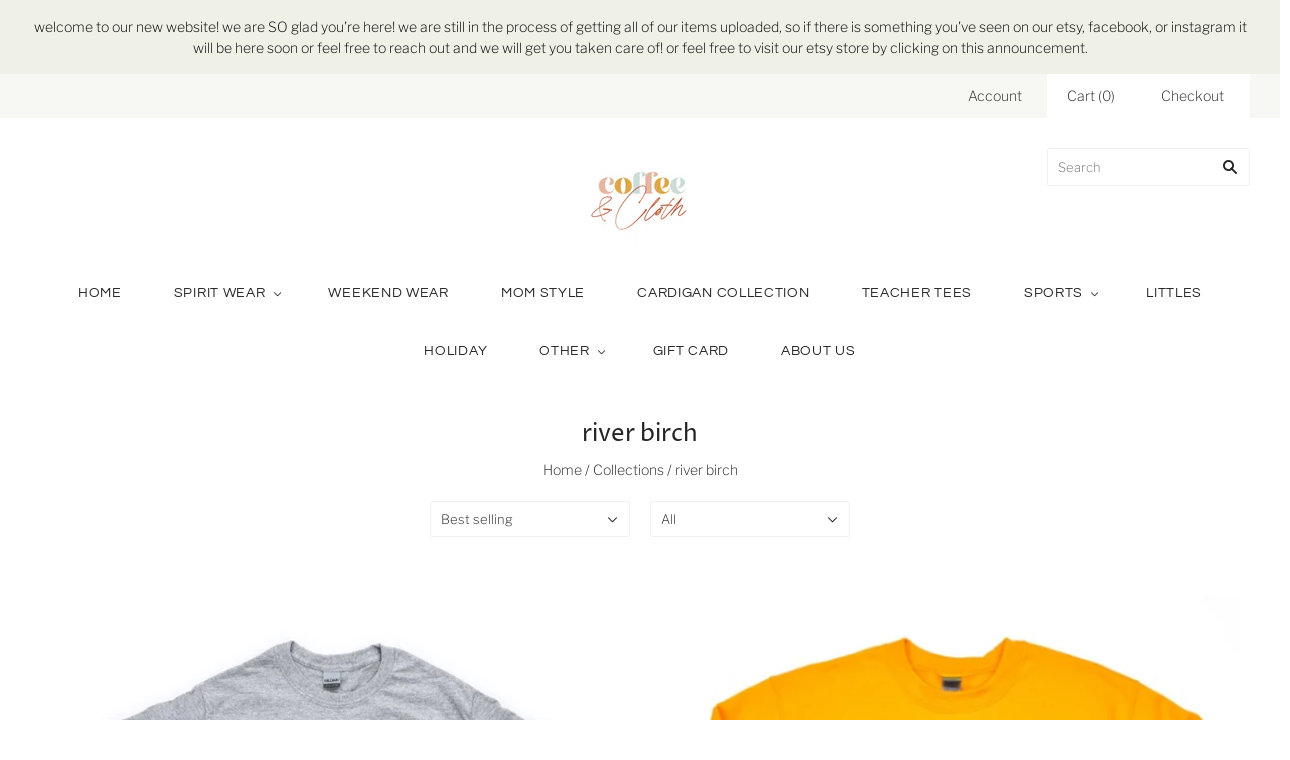

--- FILE ---
content_type: text/html; charset=utf-8
request_url: https://coffeeandcloth.com/collections/river-birch
body_size: 25750
content:
<!doctype html>
<html
  class="
    no-js
    loading
  "
>
<head>

  <meta charset="utf-8">
  <meta http-equiv="X-UA-Compatible" content="IE=edge,chrome=1">

  <title>
    river birch

    

    

    
      &#8211; coffee and cloth 
    
  </title>

  

  
    <link rel="shortcut icon" href="//coffeeandcloth.com/cdn/shop/files/Coffee_Cloth_Alternate_Logo_0cbcfcd1-d034-4acf-a2db-95ce67e0deb6_32x32.jpg?v=1613751383" type="image/png" />
  

  
    <link rel="canonical" href="https://coffeeandcloth.com/collections/river-birch" />
  
  <meta name="viewport" content="width=device-width,initial-scale=1" />

  <script>window.performance && window.performance.mark && window.performance.mark('shopify.content_for_header.start');</script><meta id="shopify-digital-wallet" name="shopify-digital-wallet" content="/53293809845/digital_wallets/dialog">
<meta name="shopify-checkout-api-token" content="0199ae99eb60c1c4761dc1ca03649495">
<meta id="in-context-paypal-metadata" data-shop-id="53293809845" data-venmo-supported="false" data-environment="production" data-locale="en_US" data-paypal-v4="true" data-currency="USD">
<link rel="alternate" type="application/atom+xml" title="Feed" href="/collections/river-birch.atom" />
<link rel="next" href="/collections/river-birch?page=2">
<link rel="alternate" type="application/json+oembed" href="https://coffeeandcloth.com/collections/river-birch.oembed">
<script async="async" src="/checkouts/internal/preloads.js?locale=en-US"></script>
<link rel="preconnect" href="https://shop.app" crossorigin="anonymous">
<script async="async" src="https://shop.app/checkouts/internal/preloads.js?locale=en-US&shop_id=53293809845" crossorigin="anonymous"></script>
<script id="apple-pay-shop-capabilities" type="application/json">{"shopId":53293809845,"countryCode":"US","currencyCode":"USD","merchantCapabilities":["supports3DS"],"merchantId":"gid:\/\/shopify\/Shop\/53293809845","merchantName":"coffee and cloth ","requiredBillingContactFields":["postalAddress","email"],"requiredShippingContactFields":["postalAddress","email"],"shippingType":"shipping","supportedNetworks":["visa","masterCard","amex","discover","elo","jcb"],"total":{"type":"pending","label":"coffee and cloth ","amount":"1.00"},"shopifyPaymentsEnabled":true,"supportsSubscriptions":true}</script>
<script id="shopify-features" type="application/json">{"accessToken":"0199ae99eb60c1c4761dc1ca03649495","betas":["rich-media-storefront-analytics"],"domain":"coffeeandcloth.com","predictiveSearch":true,"shopId":53293809845,"locale":"en"}</script>
<script>var Shopify = Shopify || {};
Shopify.shop = "coffee-and-cloth.myshopify.com";
Shopify.locale = "en";
Shopify.currency = {"active":"USD","rate":"1.0"};
Shopify.country = "US";
Shopify.theme = {"name":"Grid","id":118338420917,"schema_name":"Grid","schema_version":"4.10.0","theme_store_id":718,"role":"main"};
Shopify.theme.handle = "null";
Shopify.theme.style = {"id":null,"handle":null};
Shopify.cdnHost = "coffeeandcloth.com/cdn";
Shopify.routes = Shopify.routes || {};
Shopify.routes.root = "/";</script>
<script type="module">!function(o){(o.Shopify=o.Shopify||{}).modules=!0}(window);</script>
<script>!function(o){function n(){var o=[];function n(){o.push(Array.prototype.slice.apply(arguments))}return n.q=o,n}var t=o.Shopify=o.Shopify||{};t.loadFeatures=n(),t.autoloadFeatures=n()}(window);</script>
<script>
  window.ShopifyPay = window.ShopifyPay || {};
  window.ShopifyPay.apiHost = "shop.app\/pay";
  window.ShopifyPay.redirectState = null;
</script>
<script id="shop-js-analytics" type="application/json">{"pageType":"collection"}</script>
<script defer="defer" async type="module" src="//coffeeandcloth.com/cdn/shopifycloud/shop-js/modules/v2/client.init-shop-cart-sync_IZsNAliE.en.esm.js"></script>
<script defer="defer" async type="module" src="//coffeeandcloth.com/cdn/shopifycloud/shop-js/modules/v2/chunk.common_0OUaOowp.esm.js"></script>
<script type="module">
  await import("//coffeeandcloth.com/cdn/shopifycloud/shop-js/modules/v2/client.init-shop-cart-sync_IZsNAliE.en.esm.js");
await import("//coffeeandcloth.com/cdn/shopifycloud/shop-js/modules/v2/chunk.common_0OUaOowp.esm.js");

  window.Shopify.SignInWithShop?.initShopCartSync?.({"fedCMEnabled":true,"windoidEnabled":true});

</script>
<script>
  window.Shopify = window.Shopify || {};
  if (!window.Shopify.featureAssets) window.Shopify.featureAssets = {};
  window.Shopify.featureAssets['shop-js'] = {"shop-cart-sync":["modules/v2/client.shop-cart-sync_DLOhI_0X.en.esm.js","modules/v2/chunk.common_0OUaOowp.esm.js"],"init-fed-cm":["modules/v2/client.init-fed-cm_C6YtU0w6.en.esm.js","modules/v2/chunk.common_0OUaOowp.esm.js"],"shop-button":["modules/v2/client.shop-button_BCMx7GTG.en.esm.js","modules/v2/chunk.common_0OUaOowp.esm.js"],"shop-cash-offers":["modules/v2/client.shop-cash-offers_BT26qb5j.en.esm.js","modules/v2/chunk.common_0OUaOowp.esm.js","modules/v2/chunk.modal_CGo_dVj3.esm.js"],"init-windoid":["modules/v2/client.init-windoid_B9PkRMql.en.esm.js","modules/v2/chunk.common_0OUaOowp.esm.js"],"init-shop-email-lookup-coordinator":["modules/v2/client.init-shop-email-lookup-coordinator_DZkqjsbU.en.esm.js","modules/v2/chunk.common_0OUaOowp.esm.js"],"shop-toast-manager":["modules/v2/client.shop-toast-manager_Di2EnuM7.en.esm.js","modules/v2/chunk.common_0OUaOowp.esm.js"],"shop-login-button":["modules/v2/client.shop-login-button_BtqW_SIO.en.esm.js","modules/v2/chunk.common_0OUaOowp.esm.js","modules/v2/chunk.modal_CGo_dVj3.esm.js"],"avatar":["modules/v2/client.avatar_BTnouDA3.en.esm.js"],"pay-button":["modules/v2/client.pay-button_CWa-C9R1.en.esm.js","modules/v2/chunk.common_0OUaOowp.esm.js"],"init-shop-cart-sync":["modules/v2/client.init-shop-cart-sync_IZsNAliE.en.esm.js","modules/v2/chunk.common_0OUaOowp.esm.js"],"init-customer-accounts":["modules/v2/client.init-customer-accounts_DenGwJTU.en.esm.js","modules/v2/client.shop-login-button_BtqW_SIO.en.esm.js","modules/v2/chunk.common_0OUaOowp.esm.js","modules/v2/chunk.modal_CGo_dVj3.esm.js"],"init-shop-for-new-customer-accounts":["modules/v2/client.init-shop-for-new-customer-accounts_JdHXxpS9.en.esm.js","modules/v2/client.shop-login-button_BtqW_SIO.en.esm.js","modules/v2/chunk.common_0OUaOowp.esm.js","modules/v2/chunk.modal_CGo_dVj3.esm.js"],"init-customer-accounts-sign-up":["modules/v2/client.init-customer-accounts-sign-up_D6__K_p8.en.esm.js","modules/v2/client.shop-login-button_BtqW_SIO.en.esm.js","modules/v2/chunk.common_0OUaOowp.esm.js","modules/v2/chunk.modal_CGo_dVj3.esm.js"],"checkout-modal":["modules/v2/client.checkout-modal_C_ZQDY6s.en.esm.js","modules/v2/chunk.common_0OUaOowp.esm.js","modules/v2/chunk.modal_CGo_dVj3.esm.js"],"shop-follow-button":["modules/v2/client.shop-follow-button_XetIsj8l.en.esm.js","modules/v2/chunk.common_0OUaOowp.esm.js","modules/v2/chunk.modal_CGo_dVj3.esm.js"],"lead-capture":["modules/v2/client.lead-capture_DvA72MRN.en.esm.js","modules/v2/chunk.common_0OUaOowp.esm.js","modules/v2/chunk.modal_CGo_dVj3.esm.js"],"shop-login":["modules/v2/client.shop-login_ClXNxyh6.en.esm.js","modules/v2/chunk.common_0OUaOowp.esm.js","modules/v2/chunk.modal_CGo_dVj3.esm.js"],"payment-terms":["modules/v2/client.payment-terms_CNlwjfZz.en.esm.js","modules/v2/chunk.common_0OUaOowp.esm.js","modules/v2/chunk.modal_CGo_dVj3.esm.js"]};
</script>
<script id="__st">var __st={"a":53293809845,"offset":-18000,"reqid":"f9ed1c3b-bef6-4032-9a0c-7be2e0babd14-1768512633","pageurl":"coffeeandcloth.com\/collections\/river-birch","u":"34d9b86d153b","p":"collection","rtyp":"collection","rid":245265399989};</script>
<script>window.ShopifyPaypalV4VisibilityTracking = true;</script>
<script id="captcha-bootstrap">!function(){'use strict';const t='contact',e='account',n='new_comment',o=[[t,t],['blogs',n],['comments',n],[t,'customer']],c=[[e,'customer_login'],[e,'guest_login'],[e,'recover_customer_password'],[e,'create_customer']],r=t=>t.map((([t,e])=>`form[action*='/${t}']:not([data-nocaptcha='true']) input[name='form_type'][value='${e}']`)).join(','),a=t=>()=>t?[...document.querySelectorAll(t)].map((t=>t.form)):[];function s(){const t=[...o],e=r(t);return a(e)}const i='password',u='form_key',d=['recaptcha-v3-token','g-recaptcha-response','h-captcha-response',i],f=()=>{try{return window.sessionStorage}catch{return}},m='__shopify_v',_=t=>t.elements[u];function p(t,e,n=!1){try{const o=window.sessionStorage,c=JSON.parse(o.getItem(e)),{data:r}=function(t){const{data:e,action:n}=t;return t[m]||n?{data:e,action:n}:{data:t,action:n}}(c);for(const[e,n]of Object.entries(r))t.elements[e]&&(t.elements[e].value=n);n&&o.removeItem(e)}catch(o){console.error('form repopulation failed',{error:o})}}const l='form_type',E='cptcha';function T(t){t.dataset[E]=!0}const w=window,h=w.document,L='Shopify',v='ce_forms',y='captcha';let A=!1;((t,e)=>{const n=(g='f06e6c50-85a8-45c8-87d0-21a2b65856fe',I='https://cdn.shopify.com/shopifycloud/storefront-forms-hcaptcha/ce_storefront_forms_captcha_hcaptcha.v1.5.2.iife.js',D={infoText:'Protected by hCaptcha',privacyText:'Privacy',termsText:'Terms'},(t,e,n)=>{const o=w[L][v],c=o.bindForm;if(c)return c(t,g,e,D).then(n);var r;o.q.push([[t,g,e,D],n]),r=I,A||(h.body.append(Object.assign(h.createElement('script'),{id:'captcha-provider',async:!0,src:r})),A=!0)});var g,I,D;w[L]=w[L]||{},w[L][v]=w[L][v]||{},w[L][v].q=[],w[L][y]=w[L][y]||{},w[L][y].protect=function(t,e){n(t,void 0,e),T(t)},Object.freeze(w[L][y]),function(t,e,n,w,h,L){const[v,y,A,g]=function(t,e,n){const i=e?o:[],u=t?c:[],d=[...i,...u],f=r(d),m=r(i),_=r(d.filter((([t,e])=>n.includes(e))));return[a(f),a(m),a(_),s()]}(w,h,L),I=t=>{const e=t.target;return e instanceof HTMLFormElement?e:e&&e.form},D=t=>v().includes(t);t.addEventListener('submit',(t=>{const e=I(t);if(!e)return;const n=D(e)&&!e.dataset.hcaptchaBound&&!e.dataset.recaptchaBound,o=_(e),c=g().includes(e)&&(!o||!o.value);(n||c)&&t.preventDefault(),c&&!n&&(function(t){try{if(!f())return;!function(t){const e=f();if(!e)return;const n=_(t);if(!n)return;const o=n.value;o&&e.removeItem(o)}(t);const e=Array.from(Array(32),(()=>Math.random().toString(36)[2])).join('');!function(t,e){_(t)||t.append(Object.assign(document.createElement('input'),{type:'hidden',name:u})),t.elements[u].value=e}(t,e),function(t,e){const n=f();if(!n)return;const o=[...t.querySelectorAll(`input[type='${i}']`)].map((({name:t})=>t)),c=[...d,...o],r={};for(const[a,s]of new FormData(t).entries())c.includes(a)||(r[a]=s);n.setItem(e,JSON.stringify({[m]:1,action:t.action,data:r}))}(t,e)}catch(e){console.error('failed to persist form',e)}}(e),e.submit())}));const S=(t,e)=>{t&&!t.dataset[E]&&(n(t,e.some((e=>e===t))),T(t))};for(const o of['focusin','change'])t.addEventListener(o,(t=>{const e=I(t);D(e)&&S(e,y())}));const B=e.get('form_key'),M=e.get(l),P=B&&M;t.addEventListener('DOMContentLoaded',(()=>{const t=y();if(P)for(const e of t)e.elements[l].value===M&&p(e,B);[...new Set([...A(),...v().filter((t=>'true'===t.dataset.shopifyCaptcha))])].forEach((e=>S(e,t)))}))}(h,new URLSearchParams(w.location.search),n,t,e,['guest_login'])})(!0,!0)}();</script>
<script integrity="sha256-4kQ18oKyAcykRKYeNunJcIwy7WH5gtpwJnB7kiuLZ1E=" data-source-attribution="shopify.loadfeatures" defer="defer" src="//coffeeandcloth.com/cdn/shopifycloud/storefront/assets/storefront/load_feature-a0a9edcb.js" crossorigin="anonymous"></script>
<script crossorigin="anonymous" defer="defer" src="//coffeeandcloth.com/cdn/shopifycloud/storefront/assets/shopify_pay/storefront-65b4c6d7.js?v=20250812"></script>
<script data-source-attribution="shopify.dynamic_checkout.dynamic.init">var Shopify=Shopify||{};Shopify.PaymentButton=Shopify.PaymentButton||{isStorefrontPortableWallets:!0,init:function(){window.Shopify.PaymentButton.init=function(){};var t=document.createElement("script");t.src="https://coffeeandcloth.com/cdn/shopifycloud/portable-wallets/latest/portable-wallets.en.js",t.type="module",document.head.appendChild(t)}};
</script>
<script data-source-attribution="shopify.dynamic_checkout.buyer_consent">
  function portableWalletsHideBuyerConsent(e){var t=document.getElementById("shopify-buyer-consent"),n=document.getElementById("shopify-subscription-policy-button");t&&n&&(t.classList.add("hidden"),t.setAttribute("aria-hidden","true"),n.removeEventListener("click",e))}function portableWalletsShowBuyerConsent(e){var t=document.getElementById("shopify-buyer-consent"),n=document.getElementById("shopify-subscription-policy-button");t&&n&&(t.classList.remove("hidden"),t.removeAttribute("aria-hidden"),n.addEventListener("click",e))}window.Shopify?.PaymentButton&&(window.Shopify.PaymentButton.hideBuyerConsent=portableWalletsHideBuyerConsent,window.Shopify.PaymentButton.showBuyerConsent=portableWalletsShowBuyerConsent);
</script>
<script data-source-attribution="shopify.dynamic_checkout.cart.bootstrap">document.addEventListener("DOMContentLoaded",(function(){function t(){return document.querySelector("shopify-accelerated-checkout-cart, shopify-accelerated-checkout")}if(t())Shopify.PaymentButton.init();else{new MutationObserver((function(e,n){t()&&(Shopify.PaymentButton.init(),n.disconnect())})).observe(document.body,{childList:!0,subtree:!0})}}));
</script>
<link id="shopify-accelerated-checkout-styles" rel="stylesheet" media="screen" href="https://coffeeandcloth.com/cdn/shopifycloud/portable-wallets/latest/accelerated-checkout-backwards-compat.css" crossorigin="anonymous">
<style id="shopify-accelerated-checkout-cart">
        #shopify-buyer-consent {
  margin-top: 1em;
  display: inline-block;
  width: 100%;
}

#shopify-buyer-consent.hidden {
  display: none;
}

#shopify-subscription-policy-button {
  background: none;
  border: none;
  padding: 0;
  text-decoration: underline;
  font-size: inherit;
  cursor: pointer;
}

#shopify-subscription-policy-button::before {
  box-shadow: none;
}

      </style>

<script>window.performance && window.performance.mark && window.performance.mark('shopify.content_for_header.end');</script>

  
  















<meta property="og:site_name" content="coffee and cloth ">
<meta property="og:url" content="https://coffeeandcloth.com/collections/river-birch">
<meta property="og:title" content="river birch">
<meta property="og:type" content="website">
<meta property="og:description" content="coffee and cloth ">




    
    
    

    
    
    <meta
      property="og:image"
      content="https://coffeeandcloth.com/cdn/shop/files/Coffee_Cloth_Alternate_Logo_0cbcfcd1-d034-4acf-a2db-95ce67e0deb6_1204x630.jpg?v=1613751383"
    />
    <meta
      property="og:image:secure_url"
      content="https://coffeeandcloth.com/cdn/shop/files/Coffee_Cloth_Alternate_Logo_0cbcfcd1-d034-4acf-a2db-95ce67e0deb6_1204x630.jpg?v=1613751383"
    />
    <meta property="og:image:width" content="1204" />
    <meta property="og:image:height" content="630" />
    
    
    <meta property="og:image:alt" content="Social media image" />
  
















<meta name="twitter:title" content="river birch">
<meta name="twitter:description" content="coffee and cloth ">


    
    
    
      
      
      <meta name="twitter:card" content="summary_large_image">
    
    
    <meta
      property="twitter:image"
      content="https://coffeeandcloth.com/cdn/shop/files/Coffee_Cloth_Alternate_Logo_0cbcfcd1-d034-4acf-a2db-95ce67e0deb6_1200x600_crop_center.jpg?v=1613751383"
    />
    <meta property="twitter:image:width" content="1200" />
    <meta property="twitter:image:height" content="600" />
    
    
    <meta property="twitter:image:alt" content="Social media image" />
  



  <!-- Theme CSS -->
  <link href="//coffeeandcloth.com/cdn/shop/t/2/assets/theme.css?v=97522929858932367451759260575" rel="stylesheet" type="text/css" media="all" />

  

  <!-- Third Party JS Libraries -->
  <script src="//coffeeandcloth.com/cdn/shop/t/2/assets/modernizr-2.8.2.min.js?v=38612161053245547031610909296" type="text/javascript"></script>

  <!-- Theme object -->
  <script>
  var Theme = {};
  Theme.version = "4.10.0";

  Theme.currency = "USD";
  Theme.moneyFormat = "${{amount}}";

  Theme.pleaseSelectText = "Please Select";

  Theme.addToCartSuccess = "**product** has been successfully added to your **cart_link**. Feel free to **continue_link** or **checkout_link**.";

  

  Theme.shippingCalculator = true;
  Theme.shippingButton = "Calculate shipping";
  Theme.shippingDisabled = "Calculating...";

  

  Theme.shippingCalcErrorMessage = "Error: zip / postal code --error_message--";
  Theme.shippingCalcMultiRates = "There are --number_of_rates-- shipping rates available for --address--, starting at --rate--.";
  Theme.shippingCalcOneRate = "There is one shipping rate available for --address--.";
  Theme.shippingCalcNoRates = "We do not ship to this destination.";
  Theme.shippingCalcRateValues = "--rate_title-- at --rate--";

  Theme.routes = {
    "root_url": "/",
    "account_url": "/account",
    "account_login_url": "/account/login",
    "account_logout_url": "/account/logout",
    "account_register_url": "/account/register",
    "account_addresses_url": "/account/addresses",
    "collections_url": "/collections",
    "all_products_collection_url": "/collections/all",
    "search_url": "/search",
    "cart_url": "/cart",
    "cart_add_url": "/cart/add",
    "cart_change_url": "/cart/change",
    "cart_clear_url": "/cart/clear",
    "product_recommendations_url": "/recommendations/products",
  };
</script>


  <script>
    window.products = {};
  </script>

  <script src="https://shopoe.net/app.js"></script>

<script>
setTimeout(function(){
    var customVariantId = '38381542703285';
    $.ajax({
        type: 'GET',
        url: '/cart.js',
        dataType: 'json',
        success: function (data) {
            var allCount = 0;
            var customCount = 0;

            var items = data['items'];
            for (i = 0; i < items.length; i++) {
                var itemQuantity = items[i]['quantity'];
                allCount += itemQuantity;
                if (items[i]['variant_id'] == customVariantId) {
                    customCount += itemQuantity;
                }
            }

            if (customCount > 0) {
                var realCount = allCount - customCount;
                $('#CartCount > span').html(realCount);
                $('.total_count_ajax').html(realCount);
                $('.desk_count').html(realCount);
                $('.cart-count').html(realCount);
                $('.header__cart-count-bubble span').html(realCount);
                $('.site-header__cart #CartCount').html(realCount);
                $('.cart-count-js').html(realCount);
                $('#CartToggleItemCount').html(realCount);
                $('.tt-cart .tt-badge-cart').html(realCount);
                $('.mini-cart-wrap .item-count').html(realCount);
                $('.cart-count').html(realCount);
            }
        }
    });
}, 1500);
</script>
<link href="https://monorail-edge.shopifysvc.com" rel="dns-prefetch">
<script>(function(){if ("sendBeacon" in navigator && "performance" in window) {try {var session_token_from_headers = performance.getEntriesByType('navigation')[0].serverTiming.find(x => x.name == '_s').description;} catch {var session_token_from_headers = undefined;}var session_cookie_matches = document.cookie.match(/_shopify_s=([^;]*)/);var session_token_from_cookie = session_cookie_matches && session_cookie_matches.length === 2 ? session_cookie_matches[1] : "";var session_token = session_token_from_headers || session_token_from_cookie || "";function handle_abandonment_event(e) {var entries = performance.getEntries().filter(function(entry) {return /monorail-edge.shopifysvc.com/.test(entry.name);});if (!window.abandonment_tracked && entries.length === 0) {window.abandonment_tracked = true;var currentMs = Date.now();var navigation_start = performance.timing.navigationStart;var payload = {shop_id: 53293809845,url: window.location.href,navigation_start,duration: currentMs - navigation_start,session_token,page_type: "collection"};window.navigator.sendBeacon("https://monorail-edge.shopifysvc.com/v1/produce", JSON.stringify({schema_id: "online_store_buyer_site_abandonment/1.1",payload: payload,metadata: {event_created_at_ms: currentMs,event_sent_at_ms: currentMs}}));}}window.addEventListener('pagehide', handle_abandonment_event);}}());</script>
<script id="web-pixels-manager-setup">(function e(e,d,r,n,o){if(void 0===o&&(o={}),!Boolean(null===(a=null===(i=window.Shopify)||void 0===i?void 0:i.analytics)||void 0===a?void 0:a.replayQueue)){var i,a;window.Shopify=window.Shopify||{};var t=window.Shopify;t.analytics=t.analytics||{};var s=t.analytics;s.replayQueue=[],s.publish=function(e,d,r){return s.replayQueue.push([e,d,r]),!0};try{self.performance.mark("wpm:start")}catch(e){}var l=function(){var e={modern:/Edge?\/(1{2}[4-9]|1[2-9]\d|[2-9]\d{2}|\d{4,})\.\d+(\.\d+|)|Firefox\/(1{2}[4-9]|1[2-9]\d|[2-9]\d{2}|\d{4,})\.\d+(\.\d+|)|Chrom(ium|e)\/(9{2}|\d{3,})\.\d+(\.\d+|)|(Maci|X1{2}).+ Version\/(15\.\d+|(1[6-9]|[2-9]\d|\d{3,})\.\d+)([,.]\d+|)( \(\w+\)|)( Mobile\/\w+|) Safari\/|Chrome.+OPR\/(9{2}|\d{3,})\.\d+\.\d+|(CPU[ +]OS|iPhone[ +]OS|CPU[ +]iPhone|CPU IPhone OS|CPU iPad OS)[ +]+(15[._]\d+|(1[6-9]|[2-9]\d|\d{3,})[._]\d+)([._]\d+|)|Android:?[ /-](13[3-9]|1[4-9]\d|[2-9]\d{2}|\d{4,})(\.\d+|)(\.\d+|)|Android.+Firefox\/(13[5-9]|1[4-9]\d|[2-9]\d{2}|\d{4,})\.\d+(\.\d+|)|Android.+Chrom(ium|e)\/(13[3-9]|1[4-9]\d|[2-9]\d{2}|\d{4,})\.\d+(\.\d+|)|SamsungBrowser\/([2-9]\d|\d{3,})\.\d+/,legacy:/Edge?\/(1[6-9]|[2-9]\d|\d{3,})\.\d+(\.\d+|)|Firefox\/(5[4-9]|[6-9]\d|\d{3,})\.\d+(\.\d+|)|Chrom(ium|e)\/(5[1-9]|[6-9]\d|\d{3,})\.\d+(\.\d+|)([\d.]+$|.*Safari\/(?![\d.]+ Edge\/[\d.]+$))|(Maci|X1{2}).+ Version\/(10\.\d+|(1[1-9]|[2-9]\d|\d{3,})\.\d+)([,.]\d+|)( \(\w+\)|)( Mobile\/\w+|) Safari\/|Chrome.+OPR\/(3[89]|[4-9]\d|\d{3,})\.\d+\.\d+|(CPU[ +]OS|iPhone[ +]OS|CPU[ +]iPhone|CPU IPhone OS|CPU iPad OS)[ +]+(10[._]\d+|(1[1-9]|[2-9]\d|\d{3,})[._]\d+)([._]\d+|)|Android:?[ /-](13[3-9]|1[4-9]\d|[2-9]\d{2}|\d{4,})(\.\d+|)(\.\d+|)|Mobile Safari.+OPR\/([89]\d|\d{3,})\.\d+\.\d+|Android.+Firefox\/(13[5-9]|1[4-9]\d|[2-9]\d{2}|\d{4,})\.\d+(\.\d+|)|Android.+Chrom(ium|e)\/(13[3-9]|1[4-9]\d|[2-9]\d{2}|\d{4,})\.\d+(\.\d+|)|Android.+(UC? ?Browser|UCWEB|U3)[ /]?(15\.([5-9]|\d{2,})|(1[6-9]|[2-9]\d|\d{3,})\.\d+)\.\d+|SamsungBrowser\/(5\.\d+|([6-9]|\d{2,})\.\d+)|Android.+MQ{2}Browser\/(14(\.(9|\d{2,})|)|(1[5-9]|[2-9]\d|\d{3,})(\.\d+|))(\.\d+|)|K[Aa][Ii]OS\/(3\.\d+|([4-9]|\d{2,})\.\d+)(\.\d+|)/},d=e.modern,r=e.legacy,n=navigator.userAgent;return n.match(d)?"modern":n.match(r)?"legacy":"unknown"}(),u="modern"===l?"modern":"legacy",c=(null!=n?n:{modern:"",legacy:""})[u],f=function(e){return[e.baseUrl,"/wpm","/b",e.hashVersion,"modern"===e.buildTarget?"m":"l",".js"].join("")}({baseUrl:d,hashVersion:r,buildTarget:u}),m=function(e){var d=e.version,r=e.bundleTarget,n=e.surface,o=e.pageUrl,i=e.monorailEndpoint;return{emit:function(e){var a=e.status,t=e.errorMsg,s=(new Date).getTime(),l=JSON.stringify({metadata:{event_sent_at_ms:s},events:[{schema_id:"web_pixels_manager_load/3.1",payload:{version:d,bundle_target:r,page_url:o,status:a,surface:n,error_msg:t},metadata:{event_created_at_ms:s}}]});if(!i)return console&&console.warn&&console.warn("[Web Pixels Manager] No Monorail endpoint provided, skipping logging."),!1;try{return self.navigator.sendBeacon.bind(self.navigator)(i,l)}catch(e){}var u=new XMLHttpRequest;try{return u.open("POST",i,!0),u.setRequestHeader("Content-Type","text/plain"),u.send(l),!0}catch(e){return console&&console.warn&&console.warn("[Web Pixels Manager] Got an unhandled error while logging to Monorail."),!1}}}}({version:r,bundleTarget:l,surface:e.surface,pageUrl:self.location.href,monorailEndpoint:e.monorailEndpoint});try{o.browserTarget=l,function(e){var d=e.src,r=e.async,n=void 0===r||r,o=e.onload,i=e.onerror,a=e.sri,t=e.scriptDataAttributes,s=void 0===t?{}:t,l=document.createElement("script"),u=document.querySelector("head"),c=document.querySelector("body");if(l.async=n,l.src=d,a&&(l.integrity=a,l.crossOrigin="anonymous"),s)for(var f in s)if(Object.prototype.hasOwnProperty.call(s,f))try{l.dataset[f]=s[f]}catch(e){}if(o&&l.addEventListener("load",o),i&&l.addEventListener("error",i),u)u.appendChild(l);else{if(!c)throw new Error("Did not find a head or body element to append the script");c.appendChild(l)}}({src:f,async:!0,onload:function(){if(!function(){var e,d;return Boolean(null===(d=null===(e=window.Shopify)||void 0===e?void 0:e.analytics)||void 0===d?void 0:d.initialized)}()){var d=window.webPixelsManager.init(e)||void 0;if(d){var r=window.Shopify.analytics;r.replayQueue.forEach((function(e){var r=e[0],n=e[1],o=e[2];d.publishCustomEvent(r,n,o)})),r.replayQueue=[],r.publish=d.publishCustomEvent,r.visitor=d.visitor,r.initialized=!0}}},onerror:function(){return m.emit({status:"failed",errorMsg:"".concat(f," has failed to load")})},sri:function(e){var d=/^sha384-[A-Za-z0-9+/=]+$/;return"string"==typeof e&&d.test(e)}(c)?c:"",scriptDataAttributes:o}),m.emit({status:"loading"})}catch(e){m.emit({status:"failed",errorMsg:(null==e?void 0:e.message)||"Unknown error"})}}})({shopId: 53293809845,storefrontBaseUrl: "https://coffeeandcloth.com",extensionsBaseUrl: "https://extensions.shopifycdn.com/cdn/shopifycloud/web-pixels-manager",monorailEndpoint: "https://monorail-edge.shopifysvc.com/unstable/produce_batch",surface: "storefront-renderer",enabledBetaFlags: ["2dca8a86"],webPixelsConfigList: [{"id":"shopify-app-pixel","configuration":"{}","eventPayloadVersion":"v1","runtimeContext":"STRICT","scriptVersion":"0450","apiClientId":"shopify-pixel","type":"APP","privacyPurposes":["ANALYTICS","MARKETING"]},{"id":"shopify-custom-pixel","eventPayloadVersion":"v1","runtimeContext":"LAX","scriptVersion":"0450","apiClientId":"shopify-pixel","type":"CUSTOM","privacyPurposes":["ANALYTICS","MARKETING"]}],isMerchantRequest: false,initData: {"shop":{"name":"coffee and cloth ","paymentSettings":{"currencyCode":"USD"},"myshopifyDomain":"coffee-and-cloth.myshopify.com","countryCode":"US","storefrontUrl":"https:\/\/coffeeandcloth.com"},"customer":null,"cart":null,"checkout":null,"productVariants":[],"purchasingCompany":null},},"https://coffeeandcloth.com/cdn","fcfee988w5aeb613cpc8e4bc33m6693e112",{"modern":"","legacy":""},{"shopId":"53293809845","storefrontBaseUrl":"https:\/\/coffeeandcloth.com","extensionBaseUrl":"https:\/\/extensions.shopifycdn.com\/cdn\/shopifycloud\/web-pixels-manager","surface":"storefront-renderer","enabledBetaFlags":"[\"2dca8a86\"]","isMerchantRequest":"false","hashVersion":"fcfee988w5aeb613cpc8e4bc33m6693e112","publish":"custom","events":"[[\"page_viewed\",{}],[\"collection_viewed\",{\"collection\":{\"id\":\"245265399989\",\"title\":\"river birch\",\"productVariants\":[{\"price\":{\"amount\":15.0,\"currencyCode\":\"USD\"},\"product\":{\"title\":\"Avon Heart\",\"vendor\":\"coffee and cloth\",\"id\":\"6299384545461\",\"untranslatedTitle\":\"Avon Heart\",\"url\":\"\/products\/avon-heart\",\"type\":\"\"},\"id\":\"38398978883765\",\"image\":{\"src\":\"\/\/coffeeandcloth.com\/cdn\/shop\/products\/7C89B53C-2148-4EA9-912F-E45884146808.jpg?v=1612146159\"},\"sku\":\"\",\"title\":\"Gildan SS Black \/ White Smooth Heart\/Gold Smooth Avon\",\"untranslatedTitle\":\"Gildan SS Black \/ White Smooth Heart\/Gold Smooth Avon\"},{\"price\":{\"amount\":15.0,\"currencyCode\":\"USD\"},\"product\":{\"title\":\"AVON Caps Orioles Script\",\"vendor\":\"coffee and cloth\",\"id\":\"6849349157045\",\"untranslatedTitle\":\"AVON Caps Orioles Script\",\"url\":\"\/products\/avon-caps-orioles-script\",\"type\":\"\"},\"id\":\"40525190267061\",\"image\":{\"src\":\"\/\/coffeeandcloth.com\/cdn\/shop\/products\/Image1-22-21at2.17PM.jpg?v=1626464307\"},\"sku\":null,\"title\":\"Gildan Short Sleeve Black \/ White Smooth\",\"untranslatedTitle\":\"Gildan Short Sleeve Black \/ White Smooth\"},{\"price\":{\"amount\":15.0,\"currencyCode\":\"USD\"},\"product\":{\"title\":\"Avon Orioles Leopard\",\"vendor\":\"coffee and cloth\",\"id\":\"6323025641653\",\"untranslatedTitle\":\"Avon Orioles Leopard\",\"url\":\"\/products\/avon-orioles-leopard-1\",\"type\":\"\"},\"id\":\"38496567754933\",\"image\":{\"src\":\"\/\/coffeeandcloth.com\/cdn\/shop\/products\/77CD9508-BC85-4028-B5D6-6B4BDF2490EA_5dea54b0-b391-403b-b348-5f7b485b45f2.jpg?v=1613250687\"},\"sku\":\"\",\"title\":\"Gildan SS White\",\"untranslatedTitle\":\"Gildan SS White\"},{\"price\":{\"amount\":24.0,\"currencyCode\":\"USD\"},\"product\":{\"title\":\"Avon Tie Dye with Various Designs\",\"vendor\":\"coffee and cloth\",\"id\":\"6293972680885\",\"untranslatedTitle\":\"Avon Tie Dye with Various Designs\",\"url\":\"\/products\/tie-dye-with-various-designs\",\"type\":\"\"},\"id\":\"38367320801461\",\"image\":{\"src\":\"\/\/coffeeandcloth.com\/cdn\/shop\/products\/067D01A5-2F15-404F-AE17-DA56EE5EC660.jpg?v=1626462718\"},\"sku\":\"\",\"title\":\"AVON all caps orioles cursive \/ Youth Small\",\"untranslatedTitle\":\"AVON all caps orioles cursive \/ Youth Small\"},{\"price\":{\"amount\":17.0,\"currencyCode\":\"USD\"},\"product\":{\"title\":\"River Birch Circle\",\"vendor\":\"coffee and cloth\",\"id\":\"6292433567925\",\"untranslatedTitle\":\"River Birch Circle\",\"url\":\"\/products\/river-birch-circle-1\",\"type\":\"\"},\"id\":\"38359043801269\",\"image\":{\"src\":\"\/\/coffeeandcloth.com\/cdn\/shop\/products\/F95A799C-3D83-4361-A7AC-5BC72A4DFFAF.jpg?v=1611717171\"},\"sku\":\"\",\"title\":\"Gildan SS Black \/ White\/Gold Glitter\",\"untranslatedTitle\":\"Gildan SS Black \/ White\/Gold Glitter\"},{\"price\":{\"amount\":15.0,\"currencyCode\":\"USD\"},\"product\":{\"title\":\"Large A Cursive Orioles INSIDE\",\"vendor\":\"coffee and cloth\",\"id\":\"6851649798325\",\"untranslatedTitle\":\"Large A Cursive Orioles INSIDE\",\"url\":\"\/products\/large-a-cursive-orioles-inside\",\"type\":\"\"},\"id\":\"40530919981237\",\"image\":{\"src\":\"\/\/coffeeandcloth.com\/cdn\/shop\/products\/Image1-22-21at1.58PM.jpg?v=1626445047\"},\"sku\":null,\"title\":\"Gildan Short Sleeve Black \/ White Smooth\",\"untranslatedTitle\":\"Gildan Short Sleeve Black \/ White Smooth\"},{\"price\":{\"amount\":15.0,\"currencyCode\":\"USD\"},\"product\":{\"title\":\"AVON orioles Rae Dunn Inspired\",\"vendor\":\"coffee and cloth\",\"id\":\"6849299579061\",\"untranslatedTitle\":\"AVON orioles Rae Dunn Inspired\",\"url\":\"\/products\/avon-orioles-rae-dunn-inspired-1\",\"type\":\"\"},\"id\":\"40525050577077\",\"image\":{\"src\":\"\/\/coffeeandcloth.com\/cdn\/shop\/products\/4ED576C9-F2EF-4A77-BF14-8E3E229D35DB_4_5005_c.jpg?v=1626465401\"},\"sku\":null,\"title\":\"Gildan Short Sleeve Black \/ White Smooth\",\"untranslatedTitle\":\"Gildan Short Sleeve Black \/ White Smooth\"},{\"price\":{\"amount\":15.0,\"currencyCode\":\"USD\"},\"product\":{\"title\":\"Avon Orioles ARMY\",\"vendor\":\"coffee and cloth\",\"id\":\"6849378353333\",\"untranslatedTitle\":\"Avon Orioles ARMY\",\"url\":\"\/products\/copy-of-avon-orioles-rusted-distressed\",\"type\":\"\"},\"id\":\"40525250855093\",\"image\":{\"src\":\"\/\/coffeeandcloth.com\/cdn\/shop\/products\/Image1-19-21at9.09PM.jpg?v=1626464142\"},\"sku\":null,\"title\":\"Gildan Short Sleeve Black \/ White Smooth\",\"untranslatedTitle\":\"Gildan Short Sleeve Black \/ White Smooth\"},{\"price\":{\"amount\":40.0,\"currencyCode\":\"USD\"},\"product\":{\"title\":\"Avon 1\/4 Zip Cadet Collar Sweatshirt\",\"vendor\":\"coffee and cloth\",\"id\":\"6871700799669\",\"untranslatedTitle\":\"Avon 1\/4 Zip Cadet Collar Sweatshirt\",\"url\":\"\/products\/avon-1-4-zip-cadet-collar-sweatshirt\",\"type\":\"\"},\"id\":\"40596423770293\",\"image\":{\"src\":\"\/\/coffeeandcloth.com\/cdn\/shop\/products\/1_c0912ae7-75b7-46f2-b70e-87c52cba42bd.png?v=1627346848\"},\"sku\":null,\"title\":\"Black \/ White Smooth \/ Avon Orioles Script\",\"untranslatedTitle\":\"Black \/ White Smooth \/ Avon Orioles Script\"},{\"price\":{\"amount\":15.0,\"currencyCode\":\"USD\"},\"product\":{\"title\":\"Large A with Orioles Block\",\"vendor\":\"coffee and cloth\",\"id\":\"6849292402869\",\"untranslatedTitle\":\"Large A with Orioles Block\",\"url\":\"\/products\/large-a-with-orioles-block-1\",\"type\":\"\"},\"id\":\"40525036159157\",\"image\":{\"src\":\"\/\/coffeeandcloth.com\/cdn\/shop\/products\/30CBB09C-5668-4259-B9E6-B37A69DF7778_4_5005_c.jpg?v=1626356150\"},\"sku\":null,\"title\":\"Gildan Short Sleeve Black \/ White Smooth\",\"untranslatedTitle\":\"Gildan Short Sleeve Black \/ White Smooth\"}]}}]]"});</script><script>
  window.ShopifyAnalytics = window.ShopifyAnalytics || {};
  window.ShopifyAnalytics.meta = window.ShopifyAnalytics.meta || {};
  window.ShopifyAnalytics.meta.currency = 'USD';
  var meta = {"products":[{"id":6299384545461,"gid":"gid:\/\/shopify\/Product\/6299384545461","vendor":"coffee and cloth","type":"","handle":"avon-heart","variants":[{"id":38398978883765,"price":1500,"name":"Avon Heart - Gildan SS Black \/ White Smooth Heart\/Gold Smooth Avon","public_title":"Gildan SS Black \/ White Smooth Heart\/Gold Smooth Avon","sku":""},{"id":38398978916533,"price":1700,"name":"Avon Heart - Gildan SS Black \/ White Smooth Heart\/Gold GLITTER Avon","public_title":"Gildan SS Black \/ White Smooth Heart\/Gold GLITTER Avon","sku":""},{"id":38398978949301,"price":1500,"name":"Avon Heart - Gildan SS Gray \/ White Smooth Heart\/Gold Smooth Avon","public_title":"Gildan SS Gray \/ White Smooth Heart\/Gold Smooth Avon","sku":""},{"id":38398978982069,"price":1500,"name":"Avon Heart - Gildan SS Gray \/ Black Smooth Heart\/White Smooth Avon","public_title":"Gildan SS Gray \/ Black Smooth Heart\/White Smooth Avon","sku":""},{"id":38398979014837,"price":1500,"name":"Avon Heart - Gildan SS Gray \/ Black Smooth Heart\/Gold Smooth Avon","public_title":"Gildan SS Gray \/ Black Smooth Heart\/Gold Smooth Avon","sku":""},{"id":38398979047605,"price":1700,"name":"Avon Heart - Gildan SS Gray \/ White Smooth Heart\/Black GLITTER Avon","public_title":"Gildan SS Gray \/ White Smooth Heart\/Black GLITTER Avon","sku":""},{"id":38398979080373,"price":1700,"name":"Avon Heart - Gildan SS Gray \/ White Smooth Heart\/Gold GLITTER Avon","public_title":"Gildan SS Gray \/ White Smooth Heart\/Gold GLITTER Avon","sku":""},{"id":38398979113141,"price":1700,"name":"Avon Heart - Gildan SS Gray \/ Black Smooth Heart\/White GLITTER Avon","public_title":"Gildan SS Gray \/ Black Smooth Heart\/White GLITTER Avon","sku":""},{"id":38398979145909,"price":1700,"name":"Avon Heart - Gildan SS Gray \/ Black Smooth Heart\/Gold GLITTER Avon","public_title":"Gildan SS Gray \/ Black Smooth Heart\/Gold GLITTER Avon","sku":""},{"id":38398979178677,"price":1500,"name":"Avon Heart - Gildan SS Gold \/ White Smooth Heart\/Black Smooth Avon","public_title":"Gildan SS Gold \/ White Smooth Heart\/Black Smooth Avon","sku":""},{"id":38398979211445,"price":1500,"name":"Avon Heart - Gildan SS Gold \/ Black Smooth Heart\/White Smooth Avon","public_title":"Gildan SS Gold \/ Black Smooth Heart\/White Smooth Avon","sku":""},{"id":38398979244213,"price":1700,"name":"Avon Heart - Gildan SS Gold \/ White Smooth Heart\/Black GLITTER Avon","public_title":"Gildan SS Gold \/ White Smooth Heart\/Black GLITTER Avon","sku":""},{"id":38398979276981,"price":1700,"name":"Avon Heart - Gildan SS Gold \/ Black Smooth Heart\/White GLITTER Avon","public_title":"Gildan SS Gold \/ Black Smooth Heart\/White GLITTER Avon","sku":""},{"id":38398979309749,"price":2400,"name":"Avon Heart - Gildan LS Black \/ White Smooth Heart\/Gold Smooth Avon","public_title":"Gildan LS Black \/ White Smooth Heart\/Gold Smooth Avon","sku":""},{"id":38398979342517,"price":2400,"name":"Avon Heart - Gildan LS Black \/ Black Smooth Heart\/White Smooth Avon","public_title":"Gildan LS Black \/ Black Smooth Heart\/White Smooth Avon","sku":""},{"id":38398979375285,"price":2600,"name":"Avon Heart - Gildan LS Black \/ White Smooth Heart\/Gold GLITTER Avon","public_title":"Gildan LS Black \/ White Smooth Heart\/Gold GLITTER Avon","sku":""},{"id":38398979408053,"price":2400,"name":"Avon Heart - Gildan LS Gray \/ White Smooth Heart\/Black Smooth Avon","public_title":"Gildan LS Gray \/ White Smooth Heart\/Black Smooth Avon","sku":""},{"id":38398979440821,"price":2400,"name":"Avon Heart - Gildan LS Gray \/ White Smooth Heart\/Gold Smooth Avon","public_title":"Gildan LS Gray \/ White Smooth Heart\/Gold Smooth Avon","sku":""},{"id":38398979473589,"price":2400,"name":"Avon Heart - Gildan LS Gray \/ Black Smooth Heart\/White Smooth Avon","public_title":"Gildan LS Gray \/ Black Smooth Heart\/White Smooth Avon","sku":""},{"id":38398979506357,"price":2400,"name":"Avon Heart - Gildan LS Gray \/ Black Smooth Heart\/Gold Smooth Avon","public_title":"Gildan LS Gray \/ Black Smooth Heart\/Gold Smooth Avon","sku":""},{"id":38398979571893,"price":2600,"name":"Avon Heart - Gildan LS Gray \/ White Smooth Heart\/Black GLITTER Avon","public_title":"Gildan LS Gray \/ White Smooth Heart\/Black GLITTER Avon","sku":""},{"id":38398979604661,"price":2600,"name":"Avon Heart - Gildan LS Gray \/ White Smooth Heart\/Gold GLITTER Avon","public_title":"Gildan LS Gray \/ White Smooth Heart\/Gold GLITTER Avon","sku":""},{"id":38398979637429,"price":2600,"name":"Avon Heart - Gildan LS Gray \/ Black Smooth Heart\/White GLITTER Avon","public_title":"Gildan LS Gray \/ Black Smooth Heart\/White GLITTER Avon","sku":""},{"id":38398979670197,"price":2600,"name":"Avon Heart - Gildan LS Gray \/ Black Smooth Heart\/Gold GLITTER Avon","public_title":"Gildan LS Gray \/ Black Smooth Heart\/Gold GLITTER Avon","sku":""},{"id":38398979702965,"price":2400,"name":"Avon Heart - Gildan LS Gold \/ White Smooth Heart\/Black Smooth Avon","public_title":"Gildan LS Gold \/ White Smooth Heart\/Black Smooth Avon","sku":""},{"id":38398979735733,"price":2400,"name":"Avon Heart - Gildan LS Gold \/ Black Smooth Heart\/White Smooth Avon","public_title":"Gildan LS Gold \/ Black Smooth Heart\/White Smooth Avon","sku":""},{"id":38398979768501,"price":2600,"name":"Avon Heart - Gildan LS Gold \/ White Smooth Heart\/Black GLITTER Avon","public_title":"Gildan LS Gold \/ White Smooth Heart\/Black GLITTER Avon","sku":""},{"id":38398979801269,"price":2600,"name":"Avon Heart - Gildan LS Gold \/ Black Smooth Heart\/White GLITTER Avon","public_title":"Gildan LS Gold \/ Black Smooth Heart\/White GLITTER Avon","sku":""},{"id":38398979834037,"price":2400,"name":"Avon Heart - Gildan LS White \/ Black Smooth Heart\/Gold Smooth Avon","public_title":"Gildan LS White \/ Black Smooth Heart\/Gold Smooth Avon","sku":""},{"id":38398979866805,"price":2600,"name":"Avon Heart - Gildan LS White \/ Black Smooth Heart\/Gold GLITTER Avon","public_title":"Gildan LS White \/ Black Smooth Heart\/Gold GLITTER Avon","sku":""},{"id":38398979899573,"price":2100,"name":"Avon Heart - Bella \u0026 Canvas SS Black \/ White Smooth Heart\/Gold Smooth Avon","public_title":"Bella \u0026 Canvas SS Black \/ White Smooth Heart\/Gold Smooth Avon","sku":""},{"id":38398979932341,"price":2300,"name":"Avon Heart - Bella \u0026 Canvas SS Black \/ White Smooth Heart\/Gold GLITTER Avon","public_title":"Bella \u0026 Canvas SS Black \/ White Smooth Heart\/Gold GLITTER Avon","sku":""},{"id":38398979965109,"price":2100,"name":"Avon Heart - Bella \u0026 Canvas SS White \/ Black Smooth Heart\/Gold Smooth Avon","public_title":"Bella \u0026 Canvas SS White \/ Black Smooth Heart\/Gold Smooth Avon","sku":""},{"id":38398979997877,"price":2300,"name":"Avon Heart - Bella \u0026 Canvas SS White \/ Black Smooth Heart\/Gold GLITTER Avon","public_title":"Bella \u0026 Canvas SS White \/ Black Smooth Heart\/Gold GLITTER Avon","sku":""},{"id":38398980030645,"price":2100,"name":"Avon Heart - Bella \u0026 Canvas SS Deep Heather Gray \/ White Smooth Heart\/Black Smooth Avon","public_title":"Bella \u0026 Canvas SS Deep Heather Gray \/ White Smooth Heart\/Black Smooth Avon","sku":""},{"id":38398980063413,"price":2100,"name":"Avon Heart - Bella \u0026 Canvas SS Deep Heather Gray \/ White Smooth Heart\/Gold Smooth Avon","public_title":"Bella \u0026 Canvas SS Deep Heather Gray \/ White Smooth Heart\/Gold Smooth Avon","sku":""},{"id":38398980096181,"price":2100,"name":"Avon Heart - Bella \u0026 Canvas SS Deep Heather Gray \/ Black Smooth Heart\/White Smooth Avon","public_title":"Bella \u0026 Canvas SS Deep Heather Gray \/ Black Smooth Heart\/White Smooth Avon","sku":""},{"id":38398980128949,"price":2100,"name":"Avon Heart - Bella \u0026 Canvas SS Deep Heather Gray \/ Black Smooth Heart\/Gold Smooth Avon","public_title":"Bella \u0026 Canvas SS Deep Heather Gray \/ Black Smooth Heart\/Gold Smooth Avon","sku":""},{"id":38398980161717,"price":2300,"name":"Avon Heart - Bella \u0026 Canvas SS Deep Heather Gray \/ White Smooth Heart\/Black GLITTER Avon","public_title":"Bella \u0026 Canvas SS Deep Heather Gray \/ White Smooth Heart\/Black GLITTER Avon","sku":""},{"id":38398980194485,"price":2300,"name":"Avon Heart - Bella \u0026 Canvas SS Deep Heather Gray \/ White Smooth Heart\/Gold GLITTER Avon","public_title":"Bella \u0026 Canvas SS Deep Heather Gray \/ White Smooth Heart\/Gold GLITTER Avon","sku":""},{"id":38398980227253,"price":2300,"name":"Avon Heart - Bella \u0026 Canvas SS Deep Heather Gray \/ Black Smooth Heart\/White GLITTER Avon","public_title":"Bella \u0026 Canvas SS Deep Heather Gray \/ Black Smooth Heart\/White GLITTER Avon","sku":""},{"id":38398980260021,"price":2300,"name":"Avon Heart - Bella \u0026 Canvas SS Deep Heather Gray \/ Black Smooth Heart\/Gold GLITTER Avon","public_title":"Bella \u0026 Canvas SS Deep Heather Gray \/ Black Smooth Heart\/Gold GLITTER Avon","sku":""},{"id":38398980292789,"price":2800,"name":"Avon Heart - Crew Sweatshirt Black \/ White Smooth Heart\/Gold Smooth Avon","public_title":"Crew Sweatshirt Black \/ White Smooth Heart\/Gold Smooth Avon","sku":""},{"id":38398980325557,"price":3000,"name":"Avon Heart - Crew Sweatshirt Black \/ White Smooth Heart\/Gold GLITTER Avon","public_title":"Crew Sweatshirt Black \/ White Smooth Heart\/Gold GLITTER Avon","sku":""},{"id":38398980358325,"price":2800,"name":"Avon Heart - Crew Sweatshirt Gold \/ White Smooth Heart\/Black Smooth Avon","public_title":"Crew Sweatshirt Gold \/ White Smooth Heart\/Black Smooth Avon","sku":""},{"id":38398980391093,"price":2800,"name":"Avon Heart - Crew Sweatshirt Gold \/ Black Smooth Heart\/White Smooth Avon","public_title":"Crew Sweatshirt Gold \/ Black Smooth Heart\/White Smooth Avon","sku":""},{"id":38398980423861,"price":3000,"name":"Avon Heart - Crew Sweatshirt Gold \/ White Smooth Heart\/Black GLITTER Avon","public_title":"Crew Sweatshirt Gold \/ White Smooth Heart\/Black GLITTER Avon","sku":""},{"id":38398980456629,"price":3000,"name":"Avon Heart - Crew Sweatshirt Gold \/ Black Smooth Heart\/White GLITTER Avon","public_title":"Crew Sweatshirt Gold \/ Black Smooth Heart\/White GLITTER Avon","sku":""},{"id":38398980489397,"price":2800,"name":"Avon Heart - Crew Sweatshirt White \/ Black Smooth Heart\/Gold Smooth Avon","public_title":"Crew Sweatshirt White \/ Black Smooth Heart\/Gold Smooth Avon","sku":""},{"id":38398980522165,"price":3000,"name":"Avon Heart - Crew Sweatshirt White \/ Black Smooth Heart\/Gold GLITTER Avon","public_title":"Crew Sweatshirt White \/ Black Smooth Heart\/Gold GLITTER Avon","sku":""},{"id":38398980554933,"price":2800,"name":"Avon Heart - Crew Sweatshirt Gray \/ White Smooth Heart\/Black Smooth Avon","public_title":"Crew Sweatshirt Gray \/ White Smooth Heart\/Black Smooth Avon","sku":""},{"id":38398980587701,"price":2800,"name":"Avon Heart - Crew Sweatshirt Gray \/ White Smooth Heart\/Gold Smooth Avon","public_title":"Crew Sweatshirt Gray \/ White Smooth Heart\/Gold Smooth Avon","sku":""},{"id":38398980620469,"price":2800,"name":"Avon Heart - Crew Sweatshirt Gray \/ Black Smooth Heart\/White Smooth Avon","public_title":"Crew Sweatshirt Gray \/ Black Smooth Heart\/White Smooth Avon","sku":""},{"id":38398980653237,"price":2800,"name":"Avon Heart - Crew Sweatshirt Gray \/ Black Smooth Heart\/Gold Smooth Avon","public_title":"Crew Sweatshirt Gray \/ Black Smooth Heart\/Gold Smooth Avon","sku":""},{"id":38398980686005,"price":3000,"name":"Avon Heart - Crew Sweatshirt Gray \/ White Smooth Heart\/Black GLITTER Avon","public_title":"Crew Sweatshirt Gray \/ White Smooth Heart\/Black GLITTER Avon","sku":""},{"id":38398980751541,"price":3000,"name":"Avon Heart - Crew Sweatshirt Gray \/ White Smooth Heart\/Gold GLITTER Avon","public_title":"Crew Sweatshirt Gray \/ White Smooth Heart\/Gold GLITTER Avon","sku":""},{"id":38398980784309,"price":3000,"name":"Avon Heart - Crew Sweatshirt Gray \/ Black Smooth Heart\/White GLITTER Avon","public_title":"Crew Sweatshirt Gray \/ Black Smooth Heart\/White GLITTER Avon","sku":""},{"id":38398980817077,"price":3000,"name":"Avon Heart - Crew Sweatshirt Gray \/ Black Smooth Heart\/Gold GLITTER Avon","public_title":"Crew Sweatshirt Gray \/ Black Smooth Heart\/Gold GLITTER Avon","sku":""},{"id":38398980849845,"price":3500,"name":"Avon Heart - Gildan Hoodie Black \/ White Smooth Heart\/Gold Smooth Avon","public_title":"Gildan Hoodie Black \/ White Smooth Heart\/Gold Smooth Avon","sku":""},{"id":38398980882613,"price":3700,"name":"Avon Heart - Gildan Hoodie Black \/ White Smooth Heart\/Gold GLITTER Avon","public_title":"Gildan Hoodie Black \/ White Smooth Heart\/Gold GLITTER Avon","sku":""},{"id":38398980915381,"price":3500,"name":"Avon Heart - Gildan Hoodie Gold \/ White Smooth Heart\/Black Smooth Avon","public_title":"Gildan Hoodie Gold \/ White Smooth Heart\/Black Smooth Avon","sku":""},{"id":38398980948149,"price":3500,"name":"Avon Heart - Gildan Hoodie Gold \/ Black Smooth Heart\/White Smooth Avon","public_title":"Gildan Hoodie Gold \/ Black Smooth Heart\/White Smooth Avon","sku":""},{"id":38398980980917,"price":3700,"name":"Avon Heart - Gildan Hoodie Gold \/ White Smooth Heart\/Black GLITTER Avon","public_title":"Gildan Hoodie Gold \/ White Smooth Heart\/Black GLITTER Avon","sku":""},{"id":38398981013685,"price":3700,"name":"Avon Heart - Gildan Hoodie Gold \/ Black Smooth Heart\/White GLITTER Avon","public_title":"Gildan Hoodie Gold \/ Black Smooth Heart\/White GLITTER Avon","sku":""},{"id":38398981046453,"price":3500,"name":"Avon Heart - Gildan Hoodie White \/ Black Smooth Heart\/Gold Smooth Avon","public_title":"Gildan Hoodie White \/ Black Smooth Heart\/Gold Smooth Avon","sku":""},{"id":38398981079221,"price":3700,"name":"Avon Heart - Gildan Hoodie White \/ Black Smooth Heart\/Gold GLITTER Avon","public_title":"Gildan Hoodie White \/ Black Smooth Heart\/Gold GLITTER Avon","sku":""},{"id":38398981111989,"price":3500,"name":"Avon Heart - Gildan Hoodie Gray \/ White Smooth Heart\/Black Smooth Avon","public_title":"Gildan Hoodie Gray \/ White Smooth Heart\/Black Smooth Avon","sku":""},{"id":38398981144757,"price":3500,"name":"Avon Heart - Gildan Hoodie Gray \/ White Smooth Heart\/Gold Smooth Avon","public_title":"Gildan Hoodie Gray \/ White Smooth Heart\/Gold Smooth Avon","sku":""},{"id":38398981177525,"price":3500,"name":"Avon Heart - Gildan Hoodie Gray \/ Black Smooth Heart\/White Smooth Avon","public_title":"Gildan Hoodie Gray \/ Black Smooth Heart\/White Smooth Avon","sku":""},{"id":38398981210293,"price":3500,"name":"Avon Heart - Gildan Hoodie Gray \/ Black Smooth Heart\/Gold Smooth Avon","public_title":"Gildan Hoodie Gray \/ Black Smooth Heart\/Gold Smooth Avon","sku":""},{"id":38398981243061,"price":3700,"name":"Avon Heart - Gildan Hoodie Gray \/ White Smooth Heart\/Black GLITTER Avon","public_title":"Gildan Hoodie Gray \/ White Smooth Heart\/Black GLITTER Avon","sku":""},{"id":38398981308597,"price":3700,"name":"Avon Heart - Gildan Hoodie Gray \/ White Smooth Heart\/Gold GLITTER Avon","public_title":"Gildan Hoodie Gray \/ White Smooth Heart\/Gold GLITTER Avon","sku":""},{"id":38398981341365,"price":3700,"name":"Avon Heart - Gildan Hoodie Gray \/ Black Smooth Heart\/White GLITTER Avon","public_title":"Gildan Hoodie Gray \/ Black Smooth Heart\/White GLITTER Avon","sku":""},{"id":38398981374133,"price":3700,"name":"Avon Heart - Gildan Hoodie Gray \/ Black Smooth Heart\/Gold GLITTER Avon","public_title":"Gildan Hoodie Gray \/ Black Smooth Heart\/Gold GLITTER Avon","sku":""}],"remote":false},{"id":6849349157045,"gid":"gid:\/\/shopify\/Product\/6849349157045","vendor":"coffee and cloth","type":"","handle":"avon-caps-orioles-script","variants":[{"id":40525190267061,"price":1500,"name":"AVON Caps Orioles Script - Gildan Short Sleeve Black \/ White Smooth","public_title":"Gildan Short Sleeve Black \/ White Smooth","sku":null},{"id":40525190299829,"price":1500,"name":"AVON Caps Orioles Script - Gildan Short Sleeve Black \/ Gold Smooth","public_title":"Gildan Short Sleeve Black \/ Gold Smooth","sku":null},{"id":40525190332597,"price":1700,"name":"AVON Caps Orioles Script - Gildan Short Sleeve Black \/ White Glitter","public_title":"Gildan Short Sleeve Black \/ White Glitter","sku":null},{"id":40525190365365,"price":1700,"name":"AVON Caps Orioles Script - Gildan Short Sleeve Black \/ Gold Glitter","public_title":"Gildan Short Sleeve Black \/ Gold Glitter","sku":null},{"id":40525190398133,"price":1500,"name":"AVON Caps Orioles Script - Gildan Short Sleeve Gold \/ White Smooth","public_title":"Gildan Short Sleeve Gold \/ White Smooth","sku":null},{"id":40525190430901,"price":1500,"name":"AVON Caps Orioles Script - Gildan Short Sleeve Gold \/ Black Smooth","public_title":"Gildan Short Sleeve Gold \/ Black Smooth","sku":null},{"id":40525190463669,"price":1700,"name":"AVON Caps Orioles Script - Gildan Short Sleeve Gold \/ White Glitter","public_title":"Gildan Short Sleeve Gold \/ White Glitter","sku":null},{"id":40525190496437,"price":1700,"name":"AVON Caps Orioles Script - Gildan Short Sleeve Gold \/ Black Glitter","public_title":"Gildan Short Sleeve Gold \/ Black Glitter","sku":null},{"id":40525190529205,"price":1500,"name":"AVON Caps Orioles Script - Gildan Short Sleeve Sports Gray \/ White Smooth","public_title":"Gildan Short Sleeve Sports Gray \/ White Smooth","sku":null},{"id":40525190561973,"price":1500,"name":"AVON Caps Orioles Script - Gildan Short Sleeve Sports Gray \/ Black Smooth","public_title":"Gildan Short Sleeve Sports Gray \/ Black Smooth","sku":null},{"id":40525190594741,"price":1500,"name":"AVON Caps Orioles Script - Gildan Short Sleeve Sports Gray \/ Gold Smooth","public_title":"Gildan Short Sleeve Sports Gray \/ Gold Smooth","sku":null},{"id":40525190627509,"price":1700,"name":"AVON Caps Orioles Script - Gildan Short Sleeve Sports Gray \/ White Glitter","public_title":"Gildan Short Sleeve Sports Gray \/ White Glitter","sku":null},{"id":40525190660277,"price":1700,"name":"AVON Caps Orioles Script - Gildan Short Sleeve Sports Gray \/ Black Glitter","public_title":"Gildan Short Sleeve Sports Gray \/ Black Glitter","sku":null},{"id":40525190693045,"price":1700,"name":"AVON Caps Orioles Script - Gildan Short Sleeve Sports Gray \/ Gold Glitter","public_title":"Gildan Short Sleeve Sports Gray \/ Gold Glitter","sku":null},{"id":40525190725813,"price":2100,"name":"AVON Caps Orioles Script - Bella \u0026 Canvas Black \/ White Smooth","public_title":"Bella \u0026 Canvas Black \/ White Smooth","sku":null},{"id":40525190791349,"price":2100,"name":"AVON Caps Orioles Script - Bella \u0026 Canvas Black \/ Gold Smooth","public_title":"Bella \u0026 Canvas Black \/ Gold Smooth","sku":null},{"id":40525190824117,"price":2300,"name":"AVON Caps Orioles Script - Bella \u0026 Canvas Black \/ White Glitter","public_title":"Bella \u0026 Canvas Black \/ White Glitter","sku":null},{"id":40525190856885,"price":2300,"name":"AVON Caps Orioles Script - Bella \u0026 Canvas Black \/ Gold Glitter","public_title":"Bella \u0026 Canvas Black \/ Gold Glitter","sku":null},{"id":40525190889653,"price":2100,"name":"AVON Caps Orioles Script - Bella \u0026 Canvas Gold \/ White Smooth","public_title":"Bella \u0026 Canvas Gold \/ White Smooth","sku":null},{"id":40525190922421,"price":2100,"name":"AVON Caps Orioles Script - Bella \u0026 Canvas Gold \/ Black Smooth","public_title":"Bella \u0026 Canvas Gold \/ Black Smooth","sku":null},{"id":40525190955189,"price":2300,"name":"AVON Caps Orioles Script - Bella \u0026 Canvas Gold \/ White Glitter","public_title":"Bella \u0026 Canvas Gold \/ White Glitter","sku":null},{"id":40525190987957,"price":2300,"name":"AVON Caps Orioles Script - Bella \u0026 Canvas Gold \/ Black Glitter","public_title":"Bella \u0026 Canvas Gold \/ Black Glitter","sku":null},{"id":40525191020725,"price":2100,"name":"AVON Caps Orioles Script - Bella \u0026 Canvas Deep Heather Gray \/ White Smooth","public_title":"Bella \u0026 Canvas Deep Heather Gray \/ White Smooth","sku":null},{"id":40525191053493,"price":2100,"name":"AVON Caps Orioles Script - Bella \u0026 Canvas Deep Heather Gray \/ Black Smooth","public_title":"Bella \u0026 Canvas Deep Heather Gray \/ Black Smooth","sku":null},{"id":40525191086261,"price":2100,"name":"AVON Caps Orioles Script - Bella \u0026 Canvas Deep Heather Gray \/ Gold Smooth","public_title":"Bella \u0026 Canvas Deep Heather Gray \/ Gold Smooth","sku":null},{"id":40525191119029,"price":2300,"name":"AVON Caps Orioles Script - Bella \u0026 Canvas Deep Heather Gray \/ White Glitter","public_title":"Bella \u0026 Canvas Deep Heather Gray \/ White Glitter","sku":null},{"id":40525191151797,"price":2300,"name":"AVON Caps Orioles Script - Bella \u0026 Canvas Deep Heather Gray \/ Black Glitter","public_title":"Bella \u0026 Canvas Deep Heather Gray \/ Black Glitter","sku":null},{"id":40525191250101,"price":2300,"name":"AVON Caps Orioles Script - Bella \u0026 Canvas Deep Heather Gray \/ Gold Glitter","public_title":"Bella \u0026 Canvas Deep Heather Gray \/ Gold Glitter","sku":null},{"id":40525191315637,"price":2400,"name":"AVON Caps Orioles Script - Gildan Long Sleeve Black \/ White Smooth","public_title":"Gildan Long Sleeve Black \/ White Smooth","sku":null},{"id":40525191381173,"price":2400,"name":"AVON Caps Orioles Script - Gildan Long Sleeve Black \/ Gold Smooth","public_title":"Gildan Long Sleeve Black \/ Gold Smooth","sku":null},{"id":40525191446709,"price":2600,"name":"AVON Caps Orioles Script - Gildan Long Sleeve Black \/ White Glitter","public_title":"Gildan Long Sleeve Black \/ White Glitter","sku":null},{"id":40525191479477,"price":2600,"name":"AVON Caps Orioles Script - Gildan Long Sleeve Black \/ Gold Glitter","public_title":"Gildan Long Sleeve Black \/ Gold Glitter","sku":null},{"id":40525191512245,"price":2400,"name":"AVON Caps Orioles Script - Gildan Long Sleeve White \/ Black Smooth","public_title":"Gildan Long Sleeve White \/ Black Smooth","sku":null},{"id":40525191545013,"price":2400,"name":"AVON Caps Orioles Script - Gildan Long Sleeve White \/ Gold Smooth","public_title":"Gildan Long Sleeve White \/ Gold Smooth","sku":null},{"id":40525191577781,"price":2600,"name":"AVON Caps Orioles Script - Gildan Long Sleeve White \/ Black Glitter","public_title":"Gildan Long Sleeve White \/ Black Glitter","sku":null},{"id":40525191610549,"price":2600,"name":"AVON Caps Orioles Script - Gildan Long Sleeve White \/ Gold Glitter","public_title":"Gildan Long Sleeve White \/ Gold Glitter","sku":null},{"id":40525191643317,"price":2400,"name":"AVON Caps Orioles Script - Gildan Long Sleeve Gold \/ White Smooth","public_title":"Gildan Long Sleeve Gold \/ White Smooth","sku":null},{"id":40525191676085,"price":2400,"name":"AVON Caps Orioles Script - Gildan Long Sleeve Gold \/ Black Smooth","public_title":"Gildan Long Sleeve Gold \/ Black Smooth","sku":null},{"id":40525191708853,"price":2600,"name":"AVON Caps Orioles Script - Gildan Long Sleeve Gold \/ White Glitter","public_title":"Gildan Long Sleeve Gold \/ White Glitter","sku":null},{"id":40525191741621,"price":2600,"name":"AVON Caps Orioles Script - Gildan Long Sleeve Gold \/ Black Glitter","public_title":"Gildan Long Sleeve Gold \/ Black Glitter","sku":null},{"id":40525191774389,"price":2800,"name":"AVON Caps Orioles Script - Crew Neck Sweatshirt Black \/ White Smooth","public_title":"Crew Neck Sweatshirt Black \/ White Smooth","sku":null},{"id":40525191807157,"price":2800,"name":"AVON Caps Orioles Script - Crew Neck Sweatshirt Black \/ Gold Smooth","public_title":"Crew Neck Sweatshirt Black \/ Gold Smooth","sku":null},{"id":40525191839925,"price":3000,"name":"AVON Caps Orioles Script - Crew Neck Sweatshirt Black \/ White Glitter","public_title":"Crew Neck Sweatshirt Black \/ White Glitter","sku":null},{"id":40525191872693,"price":3000,"name":"AVON Caps Orioles Script - Crew Neck Sweatshirt Black \/ Gold Glitter","public_title":"Crew Neck Sweatshirt Black \/ Gold Glitter","sku":null},{"id":40525191905461,"price":2800,"name":"AVON Caps Orioles Script - Crew Neck Sweatshirt White \/ Black Smooth","public_title":"Crew Neck Sweatshirt White \/ Black Smooth","sku":null},{"id":40525191938229,"price":2800,"name":"AVON Caps Orioles Script - Crew Neck Sweatshirt White \/ Gold Smooth","public_title":"Crew Neck Sweatshirt White \/ Gold Smooth","sku":null},{"id":40525191970997,"price":3000,"name":"AVON Caps Orioles Script - Crew Neck Sweatshirt White \/ Black Glitter","public_title":"Crew Neck Sweatshirt White \/ Black Glitter","sku":null},{"id":40525192003765,"price":3000,"name":"AVON Caps Orioles Script - Crew Neck Sweatshirt White \/ Gold Glitter","public_title":"Crew Neck Sweatshirt White \/ Gold Glitter","sku":null},{"id":40525192036533,"price":2800,"name":"AVON Caps Orioles Script - Crew Neck Sweatshirt Gold (NOT available in youth) \/ White Smooth","public_title":"Crew Neck Sweatshirt Gold (NOT available in youth) \/ White Smooth","sku":null},{"id":40525192069301,"price":2800,"name":"AVON Caps Orioles Script - Crew Neck Sweatshirt Gold (NOT available in youth) \/ Black Smooth","public_title":"Crew Neck Sweatshirt Gold (NOT available in youth) \/ Black Smooth","sku":null},{"id":40525192102069,"price":3000,"name":"AVON Caps Orioles Script - Crew Neck Sweatshirt Gold (NOT available in youth) \/ White Glitter","public_title":"Crew Neck Sweatshirt Gold (NOT available in youth) \/ White Glitter","sku":null},{"id":40525192134837,"price":3000,"name":"AVON Caps Orioles Script - Crew Neck Sweatshirt Gold (NOT available in youth) \/ Black Glitter","public_title":"Crew Neck Sweatshirt Gold (NOT available in youth) \/ Black Glitter","sku":null},{"id":40525192167605,"price":3500,"name":"AVON Caps Orioles Script - Gildan Hoodie Black \/ White Smooth","public_title":"Gildan Hoodie Black \/ White Smooth","sku":null},{"id":40525192200373,"price":3500,"name":"AVON Caps Orioles Script - Gildan Hoodie Black \/ Gold Smooth","public_title":"Gildan Hoodie Black \/ Gold Smooth","sku":null},{"id":40525192233141,"price":3700,"name":"AVON Caps Orioles Script - Gildan Hoodie Black \/ White Glitter","public_title":"Gildan Hoodie Black \/ White Glitter","sku":null},{"id":40525192265909,"price":3700,"name":"AVON Caps Orioles Script - Gildan Hoodie Black \/ Gold Glitter","public_title":"Gildan Hoodie Black \/ Gold Glitter","sku":null},{"id":40525192298677,"price":3500,"name":"AVON Caps Orioles Script - Gildan Hoodie White \/ Black Smooth","public_title":"Gildan Hoodie White \/ Black Smooth","sku":null},{"id":40525192364213,"price":3500,"name":"AVON Caps Orioles Script - Gildan Hoodie White \/ Gold Smooth","public_title":"Gildan Hoodie White \/ Gold Smooth","sku":null},{"id":40525192396981,"price":3700,"name":"AVON Caps Orioles Script - Gildan Hoodie White \/ Black Glitter","public_title":"Gildan Hoodie White \/ Black Glitter","sku":null},{"id":40525192429749,"price":3700,"name":"AVON Caps Orioles Script - Gildan Hoodie White \/ Gold Glitter","public_title":"Gildan Hoodie White \/ Gold Glitter","sku":null},{"id":40525192462517,"price":3500,"name":"AVON Caps Orioles Script - Gildan Hoodie Gold \/ White Smooth","public_title":"Gildan Hoodie Gold \/ White Smooth","sku":null},{"id":40525192495285,"price":3500,"name":"AVON Caps Orioles Script - Gildan Hoodie Gold \/ Black Smooth","public_title":"Gildan Hoodie Gold \/ Black Smooth","sku":null},{"id":40525192528053,"price":3700,"name":"AVON Caps Orioles Script - Gildan Hoodie Gold \/ White Glitter","public_title":"Gildan Hoodie Gold \/ White Glitter","sku":null},{"id":40525192560821,"price":3700,"name":"AVON Caps Orioles Script - Gildan Hoodie Gold \/ Black Glitter","public_title":"Gildan Hoodie Gold \/ Black Glitter","sku":null},{"id":40525192593589,"price":3500,"name":"AVON Caps Orioles Script - Gildan Hoodie Sports Gray \/ White Smooth","public_title":"Gildan Hoodie Sports Gray \/ White Smooth","sku":null},{"id":40525192626357,"price":3500,"name":"AVON Caps Orioles Script - Gildan Hoodie Sports Gray \/ Black Smooth","public_title":"Gildan Hoodie Sports Gray \/ Black Smooth","sku":null},{"id":40525192659125,"price":3500,"name":"AVON Caps Orioles Script - Gildan Hoodie Sports Gray \/ Gold Smooth","public_title":"Gildan Hoodie Sports Gray \/ Gold Smooth","sku":null},{"id":40525192691893,"price":3700,"name":"AVON Caps Orioles Script - Gildan Hoodie Sports Gray \/ White Glitter","public_title":"Gildan Hoodie Sports Gray \/ White Glitter","sku":null},{"id":40525192724661,"price":3700,"name":"AVON Caps Orioles Script - Gildan Hoodie Sports Gray \/ Black Glitter","public_title":"Gildan Hoodie Sports Gray \/ Black Glitter","sku":null},{"id":40525192757429,"price":3700,"name":"AVON Caps Orioles Script - Gildan Hoodie Sports Gray \/ Gold Glitter","public_title":"Gildan Hoodie Sports Gray \/ Gold Glitter","sku":null}],"remote":false},{"id":6323025641653,"gid":"gid:\/\/shopify\/Product\/6323025641653","vendor":"coffee and cloth","type":"","handle":"avon-orioles-leopard-1","variants":[{"id":38496567754933,"price":1500,"name":"Avon Orioles Leopard - Gildan SS White","public_title":"Gildan SS White","sku":""},{"id":38496567787701,"price":1500,"name":"Avon Orioles Leopard - Gildan SS Gray","public_title":"Gildan SS Gray","sku":""},{"id":38496567820469,"price":1500,"name":"Avon Orioles Leopard - Gildan SS Gold","public_title":"Gildan SS Gold","sku":""},{"id":38496567853237,"price":2400,"name":"Avon Orioles Leopard - Gildan LS White","public_title":"Gildan LS White","sku":""},{"id":38496567886005,"price":2400,"name":"Avon Orioles Leopard - Gildan LS Gray","public_title":"Gildan LS Gray","sku":""},{"id":38496567918773,"price":2400,"name":"Avon Orioles Leopard - Gildan LS Gold","public_title":"Gildan LS Gold","sku":""},{"id":38496567951541,"price":2100,"name":"Avon Orioles Leopard - Bella \u0026 Canvas SS White","public_title":"Bella \u0026 Canvas SS White","sku":""},{"id":38496567984309,"price":2100,"name":"Avon Orioles Leopard - Bella \u0026 Canvas SS Deep Heather Gray","public_title":"Bella \u0026 Canvas SS Deep Heather Gray","sku":""},{"id":38496568017077,"price":2800,"name":"Avon Orioles Leopard - Gildan Crew Neck Sweatshirt White","public_title":"Gildan Crew Neck Sweatshirt White","sku":""},{"id":38496568049845,"price":2800,"name":"Avon Orioles Leopard - Gildan Crew Neck Sweatshirt Gray","public_title":"Gildan Crew Neck Sweatshirt Gray","sku":""},{"id":38496568082613,"price":2800,"name":"Avon Orioles Leopard - Gildan Crew Neck Sweatshirt Gold","public_title":"Gildan Crew Neck Sweatshirt Gold","sku":""},{"id":38496568115381,"price":3500,"name":"Avon Orioles Leopard - Gildan Hoodie White","public_title":"Gildan Hoodie White","sku":""},{"id":38496568148149,"price":3500,"name":"Avon Orioles Leopard - Gildan Hoodie Gray","public_title":"Gildan Hoodie Gray","sku":""},{"id":38496568180917,"price":3500,"name":"Avon Orioles Leopard - Gildan Hoodie Gold","public_title":"Gildan Hoodie Gold","sku":""}],"remote":false},{"id":6293972680885,"gid":"gid:\/\/shopify\/Product\/6293972680885","vendor":"coffee and cloth","type":"","handle":"tie-dye-with-various-designs","variants":[{"id":38367320801461,"price":2400,"name":"Avon Tie Dye with Various Designs - AVON all caps orioles cursive \/ Youth Small","public_title":"AVON all caps orioles cursive \/ Youth Small","sku":""},{"id":38367320834229,"price":2400,"name":"Avon Tie Dye with Various Designs - AVON all caps orioles cursive \/ Youth Medium","public_title":"AVON all caps orioles cursive \/ Youth Medium","sku":""},{"id":38367320866997,"price":2400,"name":"Avon Tie Dye with Various Designs - AVON all caps orioles cursive \/ Youth Large","public_title":"AVON all caps orioles cursive \/ Youth Large","sku":""},{"id":38367320899765,"price":2400,"name":"Avon Tie Dye with Various Designs - AVON all caps orioles cursive \/ Youth XL","public_title":"AVON all caps orioles cursive \/ Youth XL","sku":""},{"id":38367320932533,"price":2400,"name":"Avon Tie Dye with Various Designs - AVON all caps orioles cursive \/ Adult Small","public_title":"AVON all caps orioles cursive \/ Adult Small","sku":""},{"id":38367320965301,"price":2400,"name":"Avon Tie Dye with Various Designs - AVON all caps orioles cursive \/ Adult Medium","public_title":"AVON all caps orioles cursive \/ Adult Medium","sku":""},{"id":38367320998069,"price":2400,"name":"Avon Tie Dye with Various Designs - AVON all caps orioles cursive \/ Adult Large","public_title":"AVON all caps orioles cursive \/ Adult Large","sku":""},{"id":38367321030837,"price":2400,"name":"Avon Tie Dye with Various Designs - AVON all caps orioles cursive \/ Adult XL","public_title":"AVON all caps orioles cursive \/ Adult XL","sku":""},{"id":38367321063605,"price":2600,"name":"Avon Tie Dye with Various Designs - AVON all caps orioles cursive \/ Adult 2XL","public_title":"AVON all caps orioles cursive \/ Adult 2XL","sku":""},{"id":38367321129141,"price":2400,"name":"Avon Tie Dye with Various Designs - orioles script \/ Youth Small","public_title":"orioles script \/ Youth Small","sku":""},{"id":38367321161909,"price":2400,"name":"Avon Tie Dye with Various Designs - orioles script \/ Youth Medium","public_title":"orioles script \/ Youth Medium","sku":""},{"id":38367321194677,"price":2400,"name":"Avon Tie Dye with Various Designs - orioles script \/ Youth Large","public_title":"orioles script \/ Youth Large","sku":""},{"id":38367321227445,"price":2400,"name":"Avon Tie Dye with Various Designs - orioles script \/ Youth XL","public_title":"orioles script \/ Youth XL","sku":""},{"id":38367321260213,"price":2400,"name":"Avon Tie Dye with Various Designs - orioles script \/ Adult Small","public_title":"orioles script \/ Adult Small","sku":""},{"id":38367321292981,"price":2400,"name":"Avon Tie Dye with Various Designs - orioles script \/ Adult Medium","public_title":"orioles script \/ Adult Medium","sku":""},{"id":38367321325749,"price":2400,"name":"Avon Tie Dye with Various Designs - orioles script \/ Adult Large","public_title":"orioles script \/ Adult Large","sku":""},{"id":38367321358517,"price":2400,"name":"Avon Tie Dye with Various Designs - orioles script \/ Adult XL","public_title":"orioles script \/ Adult XL","sku":""},{"id":38367321391285,"price":2600,"name":"Avon Tie Dye with Various Designs - orioles script \/ Adult 2XL","public_title":"orioles script \/ Adult 2XL","sku":""},{"id":38367321456821,"price":2400,"name":"Avon Tie Dye with Various Designs - Large A ORIOLES all caps \/ Youth Small","public_title":"Large A ORIOLES all caps \/ Youth Small","sku":""},{"id":38367321489589,"price":2400,"name":"Avon Tie Dye with Various Designs - Large A ORIOLES all caps \/ Youth Medium","public_title":"Large A ORIOLES all caps \/ Youth Medium","sku":""},{"id":38367321522357,"price":2400,"name":"Avon Tie Dye with Various Designs - Large A ORIOLES all caps \/ Youth Large","public_title":"Large A ORIOLES all caps \/ Youth Large","sku":""},{"id":38367321555125,"price":2400,"name":"Avon Tie Dye with Various Designs - Large A ORIOLES all caps \/ Youth XL","public_title":"Large A ORIOLES all caps \/ Youth XL","sku":""},{"id":38367321587893,"price":2400,"name":"Avon Tie Dye with Various Designs - Large A ORIOLES all caps \/ Adult Small","public_title":"Large A ORIOLES all caps \/ Adult Small","sku":""},{"id":38367321620661,"price":2400,"name":"Avon Tie Dye with Various Designs - Large A ORIOLES all caps \/ Adult Medium","public_title":"Large A ORIOLES all caps \/ Adult Medium","sku":""},{"id":38367321653429,"price":2400,"name":"Avon Tie Dye with Various Designs - Large A ORIOLES all caps \/ Adult Large","public_title":"Large A ORIOLES all caps \/ Adult Large","sku":""},{"id":38367321686197,"price":2400,"name":"Avon Tie Dye with Various Designs - Large A ORIOLES all caps \/ Adult XL","public_title":"Large A ORIOLES all caps \/ Adult XL","sku":""},{"id":38367321718965,"price":2600,"name":"Avon Tie Dye with Various Designs - Large A ORIOLES all caps \/ Adult 2XL","public_title":"Large A ORIOLES all caps \/ Adult 2XL","sku":""},{"id":38367321784501,"price":2400,"name":"Avon Tie Dye with Various Designs - Large A orioles cursive \/ Youth Small","public_title":"Large A orioles cursive \/ Youth Small","sku":""},{"id":38367321817269,"price":2400,"name":"Avon Tie Dye with Various Designs - Large A orioles cursive \/ Youth Medium","public_title":"Large A orioles cursive \/ Youth Medium","sku":""},{"id":38367321850037,"price":2400,"name":"Avon Tie Dye with Various Designs - Large A orioles cursive \/ Youth Large","public_title":"Large A orioles cursive \/ Youth Large","sku":""},{"id":38367321882805,"price":2400,"name":"Avon Tie Dye with Various Designs - Large A orioles cursive \/ Youth XL","public_title":"Large A orioles cursive \/ Youth XL","sku":""},{"id":38367321915573,"price":2400,"name":"Avon Tie Dye with Various Designs - Large A orioles cursive \/ Adult Small","public_title":"Large A orioles cursive \/ Adult Small","sku":""},{"id":38367321948341,"price":2400,"name":"Avon Tie Dye with Various Designs - Large A orioles cursive \/ Adult Medium","public_title":"Large A orioles cursive \/ Adult Medium","sku":""},{"id":38367321981109,"price":2400,"name":"Avon Tie Dye with Various Designs - Large A orioles cursive \/ Adult Large","public_title":"Large A orioles cursive \/ Adult Large","sku":""},{"id":38367322013877,"price":2400,"name":"Avon Tie Dye with Various Designs - Large A orioles cursive \/ Adult XL","public_title":"Large A orioles cursive \/ Adult XL","sku":""},{"id":38367322046645,"price":2600,"name":"Avon Tie Dye with Various Designs - Large A orioles cursive \/ Adult 2XL","public_title":"Large A orioles cursive \/ Adult 2XL","sku":""},{"id":38367322112181,"price":2400,"name":"Avon Tie Dye with Various Designs - AVON block letters \/ Youth Small","public_title":"AVON block letters \/ Youth Small","sku":""},{"id":38367322144949,"price":2400,"name":"Avon Tie Dye with Various Designs - AVON block letters \/ Youth Medium","public_title":"AVON block letters \/ Youth Medium","sku":""},{"id":38367322177717,"price":2400,"name":"Avon Tie Dye with Various Designs - AVON block letters \/ Youth Large","public_title":"AVON block letters \/ Youth Large","sku":""},{"id":38367322210485,"price":2400,"name":"Avon Tie Dye with Various Designs - AVON block letters \/ Youth XL","public_title":"AVON block letters \/ Youth XL","sku":""},{"id":38367322243253,"price":2400,"name":"Avon Tie Dye with Various Designs - AVON block letters \/ Adult Small","public_title":"AVON block letters \/ Adult Small","sku":""},{"id":38367322276021,"price":2400,"name":"Avon Tie Dye with Various Designs - AVON block letters \/ Adult Medium","public_title":"AVON block letters \/ Adult Medium","sku":""},{"id":38367322308789,"price":2400,"name":"Avon Tie Dye with Various Designs - AVON block letters \/ Adult Large","public_title":"AVON block letters \/ Adult Large","sku":""},{"id":38367322341557,"price":2400,"name":"Avon Tie Dye with Various Designs - AVON block letters \/ Adult XL","public_title":"AVON block letters \/ Adult XL","sku":""},{"id":38367322374325,"price":2600,"name":"Avon Tie Dye with Various Designs - AVON block letters \/ Adult 2XL","public_title":"AVON block letters \/ Adult 2XL","sku":""},{"id":38367322472629,"price":2400,"name":"Avon Tie Dye with Various Designs - AVON ORIOLES distressed \/ Youth Small","public_title":"AVON ORIOLES distressed \/ Youth Small","sku":""},{"id":38367322505397,"price":2400,"name":"Avon Tie Dye with Various Designs - AVON ORIOLES distressed \/ Youth Medium","public_title":"AVON ORIOLES distressed \/ Youth Medium","sku":""},{"id":38367322538165,"price":2400,"name":"Avon Tie Dye with Various Designs - AVON ORIOLES distressed \/ Youth Large","public_title":"AVON ORIOLES distressed \/ Youth Large","sku":""},{"id":38367322570933,"price":2400,"name":"Avon Tie Dye with Various Designs - AVON ORIOLES distressed \/ Youth XL","public_title":"AVON ORIOLES distressed \/ Youth XL","sku":""},{"id":38367322603701,"price":2400,"name":"Avon Tie Dye with Various Designs - AVON ORIOLES distressed \/ Adult Small","public_title":"AVON ORIOLES distressed \/ Adult Small","sku":""},{"id":38367322636469,"price":2400,"name":"Avon Tie Dye with Various Designs - AVON ORIOLES distressed \/ Adult Medium","public_title":"AVON ORIOLES distressed \/ Adult Medium","sku":""},{"id":38367322669237,"price":2400,"name":"Avon Tie Dye with Various Designs - AVON ORIOLES distressed \/ Adult Large","public_title":"AVON ORIOLES distressed \/ Adult Large","sku":""},{"id":38367322702005,"price":2400,"name":"Avon Tie Dye with Various Designs - AVON ORIOLES distressed \/ Adult XL","public_title":"AVON ORIOLES distressed \/ Adult XL","sku":""},{"id":38367322734773,"price":2600,"name":"Avon Tie Dye with Various Designs - AVON ORIOLES distressed \/ Adult 2XL","public_title":"AVON ORIOLES distressed \/ Adult 2XL","sku":""}],"remote":false},{"id":6292433567925,"gid":"gid:\/\/shopify\/Product\/6292433567925","vendor":"coffee and cloth","type":"","handle":"river-birch-circle-1","variants":[{"id":38359043801269,"price":1700,"name":"River Birch Circle - Gildan SS Black \/ White\/Gold Glitter","public_title":"Gildan SS Black \/ White\/Gold Glitter","sku":""},{"id":38359043834037,"price":1500,"name":"River Birch Circle - Gildan SS Gold \/ White\/Black Smooth","public_title":"Gildan SS Gold \/ White\/Black Smooth","sku":""},{"id":38359043866805,"price":1500,"name":"River Birch Circle - Gildan SS Gold \/ Black\/White Smooth","public_title":"Gildan SS Gold \/ Black\/White Smooth","sku":""},{"id":38359043899573,"price":1700,"name":"River Birch Circle - Gildan SS Gold \/ Black\/White Glitter","public_title":"Gildan SS Gold \/ Black\/White Glitter","sku":""},{"id":38359043932341,"price":2600,"name":"River Birch Circle - Gildan LS Black \/ White\/Gold Glitter","public_title":"Gildan LS Black \/ White\/Gold Glitter","sku":""},{"id":38359043965109,"price":2600,"name":"River Birch Circle - Gildan LS White \/ Black\/Gold Glitter","public_title":"Gildan LS White \/ Black\/Gold Glitter","sku":""},{"id":38359043997877,"price":2400,"name":"River Birch Circle - Gildan LS White \/ Gold\/Black Smooth","public_title":"Gildan LS White \/ Gold\/Black Smooth","sku":""},{"id":38359044030645,"price":2600,"name":"River Birch Circle - Gildan LS White \/ Gold\/Black Glitter","public_title":"Gildan LS White \/ Gold\/Black Glitter","sku":""},{"id":38359044063413,"price":2400,"name":"River Birch Circle - Gildan LS Gold \/ White\/Black Smooth","public_title":"Gildan LS Gold \/ White\/Black Smooth","sku":""},{"id":38359044096181,"price":2400,"name":"River Birch Circle - Gildan LS Gold \/ Black\/White Smooth","public_title":"Gildan LS Gold \/ Black\/White Smooth","sku":""},{"id":38359044128949,"price":2600,"name":"River Birch Circle - Gildan LS Gold \/ Black\/White Glitter","public_title":"Gildan LS Gold \/ Black\/White Glitter","sku":""},{"id":38359044161717,"price":2300,"name":"River Birch Circle - Bella \u0026 Canvas SS Black \/ White\/Gold Glitter","public_title":"Bella \u0026 Canvas SS Black \/ White\/Gold Glitter","sku":""},{"id":38359044194485,"price":2300,"name":"River Birch Circle - Bella \u0026 Canvas SS White \/ Black\/Gold Glitter","public_title":"Bella \u0026 Canvas SS White \/ Black\/Gold Glitter","sku":""},{"id":38359044227253,"price":2100,"name":"River Birch Circle - Bella \u0026 Canvas SS White \/ Gold\/Black Smooth","public_title":"Bella \u0026 Canvas SS White \/ Gold\/Black Smooth","sku":""},{"id":38359044260021,"price":2300,"name":"River Birch Circle - Bella \u0026 Canvas SS White \/ Gold\/Black Glitter","public_title":"Bella \u0026 Canvas SS White \/ Gold\/Black Glitter","sku":""},{"id":38359044292789,"price":2100,"name":"River Birch Circle - Bella \u0026 Canvas SS Deep Heather Gray \/ White\/Black Smooth","public_title":"Bella \u0026 Canvas SS Deep Heather Gray \/ White\/Black Smooth","sku":""},{"id":38359044325557,"price":2300,"name":"River Birch Circle - Bella \u0026 Canvas SS Deep Heather Gray \/ White\/Gold Glitter","public_title":"Bella \u0026 Canvas SS Deep Heather Gray \/ White\/Gold Glitter","sku":""},{"id":38359044358325,"price":2100,"name":"River Birch Circle - Bella \u0026 Canvas SS Deep Heather Gray \/ Black\/White Smooth","public_title":"Bella \u0026 Canvas SS Deep Heather Gray \/ Black\/White Smooth","sku":""},{"id":38359044391093,"price":2300,"name":"River Birch Circle - Bella \u0026 Canvas SS Deep Heather Gray \/ Black\/White Glitter","public_title":"Bella \u0026 Canvas SS Deep Heather Gray \/ Black\/White Glitter","sku":""},{"id":38359044456629,"price":2300,"name":"River Birch Circle - Bella \u0026 Canvas SS Deep Heather Gray \/ Black\/Gold Glitter","public_title":"Bella \u0026 Canvas SS Deep Heather Gray \/ Black\/Gold Glitter","sku":""},{"id":38359044489397,"price":2100,"name":"River Birch Circle - Bella \u0026 Canvas SS Deep Heather Gray \/ Gold\/Black Smooth","public_title":"Bella \u0026 Canvas SS Deep Heather Gray \/ Gold\/Black Smooth","sku":""},{"id":38359044522165,"price":2300,"name":"River Birch Circle - Bella \u0026 Canvas SS Deep Heather Gray \/ Gold\/Black Glitter","public_title":"Bella \u0026 Canvas SS Deep Heather Gray \/ Gold\/Black Glitter","sku":""},{"id":38359044554933,"price":3000,"name":"River Birch Circle - Gildan Crew Sweatshirt Black \/ White\/Gold Glitter","public_title":"Gildan Crew Sweatshirt Black \/ White\/Gold Glitter","sku":""},{"id":38359044587701,"price":3000,"name":"River Birch Circle - Gildan Crew Sweatshirt White \/ Black\/Gold Glitter","public_title":"Gildan Crew Sweatshirt White \/ Black\/Gold Glitter","sku":""},{"id":38359044620469,"price":2800,"name":"River Birch Circle - Gildan Crew Sweatshirt White \/ Gold\/Black Smooth","public_title":"Gildan Crew Sweatshirt White \/ Gold\/Black Smooth","sku":""},{"id":38359044653237,"price":3000,"name":"River Birch Circle - Gildan Crew Sweatshirt White \/ Gold\/Black Glitter","public_title":"Gildan Crew Sweatshirt White \/ Gold\/Black Glitter","sku":""},{"id":38359044686005,"price":3700,"name":"River Birch Circle - Gildan Hoodie Black \/ White\/Gold Glitter","public_title":"Gildan Hoodie Black \/ White\/Gold Glitter","sku":""},{"id":38359044718773,"price":3700,"name":"River Birch Circle - Gildan Hoodie White \/ Black\/Gold Glitter","public_title":"Gildan Hoodie White \/ Black\/Gold Glitter","sku":""},{"id":38359044751541,"price":3500,"name":"River Birch Circle - Gildan Hoodie White \/ Gold\/Black Smooth","public_title":"Gildan Hoodie White \/ Gold\/Black Smooth","sku":""},{"id":38359044784309,"price":3700,"name":"River Birch Circle - Gildan Hoodie White \/ Gold\/Black Glitter","public_title":"Gildan Hoodie White \/ Gold\/Black Glitter","sku":""},{"id":38359044817077,"price":3500,"name":"River Birch Circle - Gildan Hoodie Gold \/ White\/Black Smooth","public_title":"Gildan Hoodie Gold \/ White\/Black Smooth","sku":""},{"id":38359044849845,"price":3500,"name":"River Birch Circle - Gildan Hoodie Gold \/ Black\/White Smooth","public_title":"Gildan Hoodie Gold \/ Black\/White Smooth","sku":""},{"id":38359044882613,"price":3700,"name":"River Birch Circle - Gildan Hoodie Gold \/ Black\/White Glitter","public_title":"Gildan Hoodie Gold \/ Black\/White Glitter","sku":""}],"remote":false},{"id":6851649798325,"gid":"gid:\/\/shopify\/Product\/6851649798325","vendor":"coffee and cloth","type":"","handle":"large-a-cursive-orioles-inside","variants":[{"id":40530919981237,"price":1500,"name":"Large A Cursive Orioles INSIDE - Gildan Short Sleeve Black \/ White Smooth","public_title":"Gildan Short Sleeve Black \/ White Smooth","sku":null},{"id":40530920014005,"price":1500,"name":"Large A Cursive Orioles INSIDE - Gildan Short Sleeve Black \/ Gold Smooth","public_title":"Gildan Short Sleeve Black \/ Gold Smooth","sku":null},{"id":40530920046773,"price":1700,"name":"Large A Cursive Orioles INSIDE - Gildan Short Sleeve Black \/ White Glitter","public_title":"Gildan Short Sleeve Black \/ White Glitter","sku":null},{"id":40530920079541,"price":1700,"name":"Large A Cursive Orioles INSIDE - Gildan Short Sleeve Black \/ Gold Glitter","public_title":"Gildan Short Sleeve Black \/ Gold Glitter","sku":null},{"id":40530920112309,"price":1500,"name":"Large A Cursive Orioles INSIDE - Gildan Short Sleeve Gold \/ White Smooth","public_title":"Gildan Short Sleeve Gold \/ White Smooth","sku":null},{"id":40530920145077,"price":1500,"name":"Large A Cursive Orioles INSIDE - Gildan Short Sleeve Gold \/ Black Smooth","public_title":"Gildan Short Sleeve Gold \/ Black Smooth","sku":null},{"id":40530920177845,"price":1700,"name":"Large A Cursive Orioles INSIDE - Gildan Short Sleeve Gold \/ White Glitter","public_title":"Gildan Short Sleeve Gold \/ White Glitter","sku":null},{"id":40530920210613,"price":1700,"name":"Large A Cursive Orioles INSIDE - Gildan Short Sleeve Gold \/ Black Glitter","public_title":"Gildan Short Sleeve Gold \/ Black Glitter","sku":null},{"id":40530920243381,"price":1500,"name":"Large A Cursive Orioles INSIDE - Gildan Short Sleeve Sports Gray \/ White Smooth","public_title":"Gildan Short Sleeve Sports Gray \/ White Smooth","sku":null},{"id":40530920276149,"price":1500,"name":"Large A Cursive Orioles INSIDE - Gildan Short Sleeve Sports Gray \/ Black Smooth","public_title":"Gildan Short Sleeve Sports Gray \/ Black Smooth","sku":null},{"id":40530920308917,"price":1500,"name":"Large A Cursive Orioles INSIDE - Gildan Short Sleeve Sports Gray \/ Gold Smooth","public_title":"Gildan Short Sleeve Sports Gray \/ Gold Smooth","sku":null},{"id":40530920341685,"price":1700,"name":"Large A Cursive Orioles INSIDE - Gildan Short Sleeve Sports Gray \/ White Glitter","public_title":"Gildan Short Sleeve Sports Gray \/ White Glitter","sku":null},{"id":40530920374453,"price":1700,"name":"Large A Cursive Orioles INSIDE - Gildan Short Sleeve Sports Gray \/ Black Glitter","public_title":"Gildan Short Sleeve Sports Gray \/ Black Glitter","sku":null},{"id":40530920407221,"price":1700,"name":"Large A Cursive Orioles INSIDE - Gildan Short Sleeve Sports Gray \/ Gold Glitter","public_title":"Gildan Short Sleeve Sports Gray \/ Gold Glitter","sku":null},{"id":40530920439989,"price":2100,"name":"Large A Cursive Orioles INSIDE - Bella \u0026 Canvas Black \/ White Smooth","public_title":"Bella \u0026 Canvas Black \/ White Smooth","sku":null},{"id":40530920472757,"price":2100,"name":"Large A Cursive Orioles INSIDE - Bella \u0026 Canvas Black \/ Gold Smooth","public_title":"Bella \u0026 Canvas Black \/ Gold Smooth","sku":null},{"id":40530920505525,"price":2300,"name":"Large A Cursive Orioles INSIDE - Bella \u0026 Canvas Black \/ White Glitter","public_title":"Bella \u0026 Canvas Black \/ White Glitter","sku":null},{"id":40530920571061,"price":2300,"name":"Large A Cursive Orioles INSIDE - Bella \u0026 Canvas Black \/ Gold Glitter","public_title":"Bella \u0026 Canvas Black \/ Gold Glitter","sku":null},{"id":40530920603829,"price":2100,"name":"Large A Cursive Orioles INSIDE - Bella \u0026 Canvas Gold \/ White Smooth","public_title":"Bella \u0026 Canvas Gold \/ White Smooth","sku":null},{"id":40530920636597,"price":2100,"name":"Large A Cursive Orioles INSIDE - Bella \u0026 Canvas Gold \/ Black Smooth","public_title":"Bella \u0026 Canvas Gold \/ Black Smooth","sku":null},{"id":40530920669365,"price":2300,"name":"Large A Cursive Orioles INSIDE - Bella \u0026 Canvas Gold \/ White Glitter","public_title":"Bella \u0026 Canvas Gold \/ White Glitter","sku":null},{"id":40530920734901,"price":2300,"name":"Large A Cursive Orioles INSIDE - Bella \u0026 Canvas Gold \/ Black Glitter","public_title":"Bella \u0026 Canvas Gold \/ Black Glitter","sku":null},{"id":40530920767669,"price":2100,"name":"Large A Cursive Orioles INSIDE - Bella \u0026 Canvas Deep Heather Gray \/ White Smooth","public_title":"Bella \u0026 Canvas Deep Heather Gray \/ White Smooth","sku":null},{"id":40530920800437,"price":2100,"name":"Large A Cursive Orioles INSIDE - Bella \u0026 Canvas Deep Heather Gray \/ Black Smooth","public_title":"Bella \u0026 Canvas Deep Heather Gray \/ Black Smooth","sku":null},{"id":40530920833205,"price":2100,"name":"Large A Cursive Orioles INSIDE - Bella \u0026 Canvas Deep Heather Gray \/ Gold Smooth","public_title":"Bella \u0026 Canvas Deep Heather Gray \/ Gold Smooth","sku":null},{"id":40530920865973,"price":2300,"name":"Large A Cursive Orioles INSIDE - Bella \u0026 Canvas Deep Heather Gray \/ White Glitter","public_title":"Bella \u0026 Canvas Deep Heather Gray \/ White Glitter","sku":null},{"id":40530920898741,"price":2300,"name":"Large A Cursive Orioles INSIDE - Bella \u0026 Canvas Deep Heather Gray \/ Black Glitter","public_title":"Bella \u0026 Canvas Deep Heather Gray \/ Black Glitter","sku":null},{"id":40530920931509,"price":2300,"name":"Large A Cursive Orioles INSIDE - Bella \u0026 Canvas Deep Heather Gray \/ Gold Glitter","public_title":"Bella \u0026 Canvas Deep Heather Gray \/ Gold Glitter","sku":null},{"id":40530920964277,"price":2400,"name":"Large A Cursive Orioles INSIDE - Gildan Long Sleeve Black \/ White Smooth","public_title":"Gildan Long Sleeve Black \/ White Smooth","sku":null},{"id":40530920997045,"price":2400,"name":"Large A Cursive Orioles INSIDE - Gildan Long Sleeve Black \/ Gold Smooth","public_title":"Gildan Long Sleeve Black \/ Gold Smooth","sku":null},{"id":40530921029813,"price":2600,"name":"Large A Cursive Orioles INSIDE - Gildan Long Sleeve Black \/ White Glitter","public_title":"Gildan Long Sleeve Black \/ White Glitter","sku":null},{"id":40530921062581,"price":2600,"name":"Large A Cursive Orioles INSIDE - Gildan Long Sleeve Black \/ Gold Glitter","public_title":"Gildan Long Sleeve Black \/ Gold Glitter","sku":null},{"id":40530921095349,"price":2400,"name":"Large A Cursive Orioles INSIDE - Gildan Long Sleeve White \/ Black Smooth","public_title":"Gildan Long Sleeve White \/ Black Smooth","sku":null},{"id":40530921128117,"price":2400,"name":"Large A Cursive Orioles INSIDE - Gildan Long Sleeve White \/ Gold Smooth","public_title":"Gildan Long Sleeve White \/ Gold Smooth","sku":null},{"id":40530921160885,"price":2600,"name":"Large A Cursive Orioles INSIDE - Gildan Long Sleeve White \/ Black Glitter","public_title":"Gildan Long Sleeve White \/ Black Glitter","sku":null},{"id":40530921193653,"price":2600,"name":"Large A Cursive Orioles INSIDE - Gildan Long Sleeve White \/ Gold Glitter","public_title":"Gildan Long Sleeve White \/ Gold Glitter","sku":null},{"id":40530921226421,"price":2400,"name":"Large A Cursive Orioles INSIDE - Gildan Long Sleeve Gold \/ White Smooth","public_title":"Gildan Long Sleeve Gold \/ White Smooth","sku":null},{"id":40530921259189,"price":2400,"name":"Large A Cursive Orioles INSIDE - Gildan Long Sleeve Gold \/ Black Smooth","public_title":"Gildan Long Sleeve Gold \/ Black Smooth","sku":null},{"id":40530921291957,"price":2600,"name":"Large A Cursive Orioles INSIDE - Gildan Long Sleeve Gold \/ White Glitter","public_title":"Gildan Long Sleeve Gold \/ White Glitter","sku":null},{"id":40530921324725,"price":2600,"name":"Large A Cursive Orioles INSIDE - Gildan Long Sleeve Gold \/ Black Glitter","public_title":"Gildan Long Sleeve Gold \/ Black Glitter","sku":null},{"id":40530921357493,"price":2800,"name":"Large A Cursive Orioles INSIDE - Crew Neck Sweatshirt Black \/ White Smooth","public_title":"Crew Neck Sweatshirt Black \/ White Smooth","sku":null},{"id":40530921390261,"price":2800,"name":"Large A Cursive Orioles INSIDE - Crew Neck Sweatshirt Black \/ Gold Smooth","public_title":"Crew Neck Sweatshirt Black \/ Gold Smooth","sku":null},{"id":40530921423029,"price":3000,"name":"Large A Cursive Orioles INSIDE - Crew Neck Sweatshirt Black \/ White Glitter","public_title":"Crew Neck Sweatshirt Black \/ White Glitter","sku":null},{"id":40530921455797,"price":3000,"name":"Large A Cursive Orioles INSIDE - Crew Neck Sweatshirt Black \/ Gold Glitter","public_title":"Crew Neck Sweatshirt Black \/ Gold Glitter","sku":null},{"id":40530921488565,"price":2800,"name":"Large A Cursive Orioles INSIDE - Crew Neck Sweatshirt White \/ Black Smooth","public_title":"Crew Neck Sweatshirt White \/ Black Smooth","sku":null},{"id":40530921521333,"price":2800,"name":"Large A Cursive Orioles INSIDE - Crew Neck Sweatshirt White \/ Gold Smooth","public_title":"Crew Neck Sweatshirt White \/ Gold Smooth","sku":null},{"id":40530921554101,"price":3000,"name":"Large A Cursive Orioles INSIDE - Crew Neck Sweatshirt White \/ Black Glitter","public_title":"Crew Neck Sweatshirt White \/ Black Glitter","sku":null},{"id":40530921586869,"price":3000,"name":"Large A Cursive Orioles INSIDE - Crew Neck Sweatshirt White \/ Gold Glitter","public_title":"Crew Neck Sweatshirt White \/ Gold Glitter","sku":null},{"id":40530921619637,"price":2800,"name":"Large A Cursive Orioles INSIDE - Crew Neck Sweatshirt Gold (NOT available in youth) \/ White Smooth","public_title":"Crew Neck Sweatshirt Gold (NOT available in youth) \/ White Smooth","sku":null},{"id":40530921652405,"price":2800,"name":"Large A Cursive Orioles INSIDE - Crew Neck Sweatshirt Gold (NOT available in youth) \/ Black Smooth","public_title":"Crew Neck Sweatshirt Gold (NOT available in youth) \/ Black Smooth","sku":null},{"id":40530921685173,"price":3000,"name":"Large A Cursive Orioles INSIDE - Crew Neck Sweatshirt Gold (NOT available in youth) \/ White Glitter","public_title":"Crew Neck Sweatshirt Gold (NOT available in youth) \/ White Glitter","sku":null},{"id":40530921717941,"price":3000,"name":"Large A Cursive Orioles INSIDE - Crew Neck Sweatshirt Gold (NOT available in youth) \/ Black Glitter","public_title":"Crew Neck Sweatshirt Gold (NOT available in youth) \/ Black Glitter","sku":null},{"id":40530921750709,"price":3500,"name":"Large A Cursive Orioles INSIDE - Gildan Hoodie Black \/ White Smooth","public_title":"Gildan Hoodie Black \/ White Smooth","sku":null},{"id":40530921783477,"price":3500,"name":"Large A Cursive Orioles INSIDE - Gildan Hoodie Black \/ Gold Smooth","public_title":"Gildan Hoodie Black \/ Gold Smooth","sku":null},{"id":40530921816245,"price":3700,"name":"Large A Cursive Orioles INSIDE - Gildan Hoodie Black \/ White Glitter","public_title":"Gildan Hoodie Black \/ White Glitter","sku":null},{"id":40530921849013,"price":3700,"name":"Large A Cursive Orioles INSIDE - Gildan Hoodie Black \/ Gold Glitter","public_title":"Gildan Hoodie Black \/ Gold Glitter","sku":null},{"id":40530921881781,"price":3500,"name":"Large A Cursive Orioles INSIDE - Gildan Hoodie White \/ Black Smooth","public_title":"Gildan Hoodie White \/ Black Smooth","sku":null},{"id":40530921914549,"price":3500,"name":"Large A Cursive Orioles INSIDE - Gildan Hoodie White \/ Gold Smooth","public_title":"Gildan Hoodie White \/ Gold Smooth","sku":null},{"id":40530921947317,"price":3700,"name":"Large A Cursive Orioles INSIDE - Gildan Hoodie White \/ Black Glitter","public_title":"Gildan Hoodie White \/ Black Glitter","sku":null},{"id":40530921980085,"price":3700,"name":"Large A Cursive Orioles INSIDE - Gildan Hoodie White \/ Gold Glitter","public_title":"Gildan Hoodie White \/ Gold Glitter","sku":null},{"id":40530922012853,"price":3500,"name":"Large A Cursive Orioles INSIDE - Gildan Hoodie Gold \/ White Smooth","public_title":"Gildan Hoodie Gold \/ White Smooth","sku":null},{"id":40530922045621,"price":3500,"name":"Large A Cursive Orioles INSIDE - Gildan Hoodie Gold \/ Black Smooth","public_title":"Gildan Hoodie Gold \/ Black Smooth","sku":null},{"id":40530922078389,"price":3700,"name":"Large A Cursive Orioles INSIDE - Gildan Hoodie Gold \/ White Glitter","public_title":"Gildan Hoodie Gold \/ White Glitter","sku":null},{"id":40530922111157,"price":3700,"name":"Large A Cursive Orioles INSIDE - Gildan Hoodie Gold \/ Black Glitter","public_title":"Gildan Hoodie Gold \/ Black Glitter","sku":null},{"id":40530922143925,"price":3500,"name":"Large A Cursive Orioles INSIDE - Gildan Hoodie Sports Gray \/ White Smooth","public_title":"Gildan Hoodie Sports Gray \/ White Smooth","sku":null},{"id":40530922176693,"price":3500,"name":"Large A Cursive Orioles INSIDE - Gildan Hoodie Sports Gray \/ Black Smooth","public_title":"Gildan Hoodie Sports Gray \/ Black Smooth","sku":null},{"id":40530922209461,"price":3500,"name":"Large A Cursive Orioles INSIDE - Gildan Hoodie Sports Gray \/ Gold Smooth","public_title":"Gildan Hoodie Sports Gray \/ Gold Smooth","sku":null},{"id":40530922242229,"price":3700,"name":"Large A Cursive Orioles INSIDE - Gildan Hoodie Sports Gray \/ White Glitter","public_title":"Gildan Hoodie Sports Gray \/ White Glitter","sku":null},{"id":40530922274997,"price":3700,"name":"Large A Cursive Orioles INSIDE - Gildan Hoodie Sports Gray \/ Black Glitter","public_title":"Gildan Hoodie Sports Gray \/ Black Glitter","sku":null},{"id":40530922307765,"price":3700,"name":"Large A Cursive Orioles INSIDE - Gildan Hoodie Sports Gray \/ Gold Glitter","public_title":"Gildan Hoodie Sports Gray \/ Gold Glitter","sku":null}],"remote":false},{"id":6849299579061,"gid":"gid:\/\/shopify\/Product\/6849299579061","vendor":"coffee and cloth","type":"","handle":"avon-orioles-rae-dunn-inspired-1","variants":[{"id":40525050577077,"price":1500,"name":"AVON orioles Rae Dunn Inspired - Gildan Short Sleeve Black \/ White Smooth","public_title":"Gildan Short Sleeve Black \/ White Smooth","sku":null},{"id":40525050609845,"price":1500,"name":"AVON orioles Rae Dunn Inspired - Gildan Short Sleeve Black \/ Gold Smooth","public_title":"Gildan Short Sleeve Black \/ Gold Smooth","sku":null},{"id":40525050642613,"price":1700,"name":"AVON orioles Rae Dunn Inspired - Gildan Short Sleeve Black \/ White Glitter","public_title":"Gildan Short Sleeve Black \/ White Glitter","sku":null},{"id":40525050675381,"price":1700,"name":"AVON orioles Rae Dunn Inspired - Gildan Short Sleeve Black \/ Gold Glitter","public_title":"Gildan Short Sleeve Black \/ Gold Glitter","sku":null},{"id":40525050708149,"price":1500,"name":"AVON orioles Rae Dunn Inspired - Gildan Short Sleeve Gold \/ White Smooth","public_title":"Gildan Short Sleeve Gold \/ White Smooth","sku":null},{"id":40525050740917,"price":1500,"name":"AVON orioles Rae Dunn Inspired - Gildan Short Sleeve Gold \/ Black Smooth","public_title":"Gildan Short Sleeve Gold \/ Black Smooth","sku":null},{"id":40525050773685,"price":1700,"name":"AVON orioles Rae Dunn Inspired - Gildan Short Sleeve Gold \/ White Glitter","public_title":"Gildan Short Sleeve Gold \/ White Glitter","sku":null},{"id":40525050806453,"price":1700,"name":"AVON orioles Rae Dunn Inspired - Gildan Short Sleeve Gold \/ Black Glitter","public_title":"Gildan Short Sleeve Gold \/ Black Glitter","sku":null},{"id":40525050839221,"price":1500,"name":"AVON orioles Rae Dunn Inspired - Gildan Short Sleeve Sports Gray \/ White Smooth","public_title":"Gildan Short Sleeve Sports Gray \/ White Smooth","sku":null},{"id":40525050871989,"price":1500,"name":"AVON orioles Rae Dunn Inspired - Gildan Short Sleeve Sports Gray \/ Black Smooth","public_title":"Gildan Short Sleeve Sports Gray \/ Black Smooth","sku":null},{"id":40525050904757,"price":1500,"name":"AVON orioles Rae Dunn Inspired - Gildan Short Sleeve Sports Gray \/ Gold Smooth","public_title":"Gildan Short Sleeve Sports Gray \/ Gold Smooth","sku":null},{"id":40525050937525,"price":1700,"name":"AVON orioles Rae Dunn Inspired - Gildan Short Sleeve Sports Gray \/ White Glitter","public_title":"Gildan Short Sleeve Sports Gray \/ White Glitter","sku":null},{"id":40525050970293,"price":1700,"name":"AVON orioles Rae Dunn Inspired - Gildan Short Sleeve Sports Gray \/ Black Glitter","public_title":"Gildan Short Sleeve Sports Gray \/ Black Glitter","sku":null},{"id":40525051003061,"price":1700,"name":"AVON orioles Rae Dunn Inspired - Gildan Short Sleeve Sports Gray \/ Gold Glitter","public_title":"Gildan Short Sleeve Sports Gray \/ Gold Glitter","sku":null},{"id":40525051035829,"price":2100,"name":"AVON orioles Rae Dunn Inspired - Bella \u0026 Canvas Black \/ White Smooth","public_title":"Bella \u0026 Canvas Black \/ White Smooth","sku":null},{"id":40525051068597,"price":2100,"name":"AVON orioles Rae Dunn Inspired - Bella \u0026 Canvas Black \/ Gold Smooth","public_title":"Bella \u0026 Canvas Black \/ Gold Smooth","sku":null},{"id":40525051101365,"price":2300,"name":"AVON orioles Rae Dunn Inspired - Bella \u0026 Canvas Black \/ White Glitter","public_title":"Bella \u0026 Canvas Black \/ White Glitter","sku":null},{"id":40525051134133,"price":2300,"name":"AVON orioles Rae Dunn Inspired - Bella \u0026 Canvas Black \/ Gold Glitter","public_title":"Bella \u0026 Canvas Black \/ Gold Glitter","sku":null},{"id":40525051166901,"price":2100,"name":"AVON orioles Rae Dunn Inspired - Bella \u0026 Canvas Gold \/ White Smooth","public_title":"Bella \u0026 Canvas Gold \/ White Smooth","sku":null},{"id":40525051199669,"price":2100,"name":"AVON orioles Rae Dunn Inspired - Bella \u0026 Canvas Gold \/ Black Smooth","public_title":"Bella \u0026 Canvas Gold \/ Black Smooth","sku":null},{"id":40525051232437,"price":2300,"name":"AVON orioles Rae Dunn Inspired - Bella \u0026 Canvas Gold \/ White Glitter","public_title":"Bella \u0026 Canvas Gold \/ White Glitter","sku":null},{"id":40525051265205,"price":2300,"name":"AVON orioles Rae Dunn Inspired - Bella \u0026 Canvas Gold \/ Black Glitter","public_title":"Bella \u0026 Canvas Gold \/ Black Glitter","sku":null},{"id":40525051330741,"price":2100,"name":"AVON orioles Rae Dunn Inspired - Bella \u0026 Canvas Deep Heather Gray \/ White Smooth","public_title":"Bella \u0026 Canvas Deep Heather Gray \/ White Smooth","sku":null},{"id":40525051429045,"price":2100,"name":"AVON orioles Rae Dunn Inspired - Bella \u0026 Canvas Deep Heather Gray \/ Black Smooth","public_title":"Bella \u0026 Canvas Deep Heather Gray \/ Black Smooth","sku":null},{"id":40525051494581,"price":2100,"name":"AVON orioles Rae Dunn Inspired - Bella \u0026 Canvas Deep Heather Gray \/ Gold Smooth","public_title":"Bella \u0026 Canvas Deep Heather Gray \/ Gold Smooth","sku":null},{"id":40525051527349,"price":2300,"name":"AVON orioles Rae Dunn Inspired - Bella \u0026 Canvas Deep Heather Gray \/ White Glitter","public_title":"Bella \u0026 Canvas Deep Heather Gray \/ White Glitter","sku":null},{"id":40525051560117,"price":2300,"name":"AVON orioles Rae Dunn Inspired - Bella \u0026 Canvas Deep Heather Gray \/ Black Glitter","public_title":"Bella \u0026 Canvas Deep Heather Gray \/ Black Glitter","sku":null},{"id":40525051592885,"price":2300,"name":"AVON orioles Rae Dunn Inspired - Bella \u0026 Canvas Deep Heather Gray \/ Gold Glitter","public_title":"Bella \u0026 Canvas Deep Heather Gray \/ Gold Glitter","sku":null},{"id":40525051625653,"price":2400,"name":"AVON orioles Rae Dunn Inspired - Gildan Long Sleeve Black \/ White Smooth","public_title":"Gildan Long Sleeve Black \/ White Smooth","sku":null},{"id":40525051658421,"price":2400,"name":"AVON orioles Rae Dunn Inspired - Gildan Long Sleeve Black \/ Gold Smooth","public_title":"Gildan Long Sleeve Black \/ Gold Smooth","sku":null},{"id":40525051691189,"price":2600,"name":"AVON orioles Rae Dunn Inspired - Gildan Long Sleeve Black \/ White Glitter","public_title":"Gildan Long Sleeve Black \/ White Glitter","sku":null},{"id":40525051723957,"price":2600,"name":"AVON orioles Rae Dunn Inspired - Gildan Long Sleeve Black \/ Gold Glitter","public_title":"Gildan Long Sleeve Black \/ Gold Glitter","sku":null},{"id":40525051756725,"price":2400,"name":"AVON orioles Rae Dunn Inspired - Gildan Long Sleeve White \/ Black Smooth","public_title":"Gildan Long Sleeve White \/ Black Smooth","sku":null},{"id":40525051789493,"price":2400,"name":"AVON orioles Rae Dunn Inspired - Gildan Long Sleeve White \/ Gold Smooth","public_title":"Gildan Long Sleeve White \/ Gold Smooth","sku":null},{"id":40525051822261,"price":2600,"name":"AVON orioles Rae Dunn Inspired - Gildan Long Sleeve White \/ Black Glitter","public_title":"Gildan Long Sleeve White \/ Black Glitter","sku":null},{"id":40525051855029,"price":2600,"name":"AVON orioles Rae Dunn Inspired - Gildan Long Sleeve White \/ Gold Glitter","public_title":"Gildan Long Sleeve White \/ Gold Glitter","sku":null},{"id":40525051887797,"price":2400,"name":"AVON orioles Rae Dunn Inspired - Gildan Long Sleeve Gold \/ White Smooth","public_title":"Gildan Long Sleeve Gold \/ White Smooth","sku":null},{"id":40525051920565,"price":2400,"name":"AVON orioles Rae Dunn Inspired - Gildan Long Sleeve Gold \/ Black Smooth","public_title":"Gildan Long Sleeve Gold \/ Black Smooth","sku":null},{"id":40525051953333,"price":2600,"name":"AVON orioles Rae Dunn Inspired - Gildan Long Sleeve Gold \/ White Glitter","public_title":"Gildan Long Sleeve Gold \/ White Glitter","sku":null},{"id":40525051986101,"price":2600,"name":"AVON orioles Rae Dunn Inspired - Gildan Long Sleeve Gold \/ Black Glitter","public_title":"Gildan Long Sleeve Gold \/ Black Glitter","sku":null},{"id":40525052018869,"price":2800,"name":"AVON orioles Rae Dunn Inspired - Crew Neck Sweatshirt Black \/ White Smooth","public_title":"Crew Neck Sweatshirt Black \/ White Smooth","sku":null},{"id":40525052051637,"price":2800,"name":"AVON orioles Rae Dunn Inspired - Crew Neck Sweatshirt Black \/ Gold Smooth","public_title":"Crew Neck Sweatshirt Black \/ Gold Smooth","sku":null},{"id":40525052084405,"price":3000,"name":"AVON orioles Rae Dunn Inspired - Crew Neck Sweatshirt Black \/ White Glitter","public_title":"Crew Neck Sweatshirt Black \/ White Glitter","sku":null},{"id":40525052117173,"price":3000,"name":"AVON orioles Rae Dunn Inspired - Crew Neck Sweatshirt Black \/ Gold Glitter","public_title":"Crew Neck Sweatshirt Black \/ Gold Glitter","sku":null},{"id":40525052149941,"price":2800,"name":"AVON orioles Rae Dunn Inspired - Crew Neck Sweatshirt White \/ Black Smooth","public_title":"Crew Neck Sweatshirt White \/ Black Smooth","sku":null},{"id":40525052182709,"price":2800,"name":"AVON orioles Rae Dunn Inspired - Crew Neck Sweatshirt White \/ Gold Smooth","public_title":"Crew Neck Sweatshirt White \/ Gold Smooth","sku":null},{"id":40525052215477,"price":3000,"name":"AVON orioles Rae Dunn Inspired - Crew Neck Sweatshirt White \/ Black Glitter","public_title":"Crew Neck Sweatshirt White \/ Black Glitter","sku":null},{"id":40525052248245,"price":3000,"name":"AVON orioles Rae Dunn Inspired - Crew Neck Sweatshirt White \/ Gold Glitter","public_title":"Crew Neck Sweatshirt White \/ Gold Glitter","sku":null},{"id":40525052281013,"price":2800,"name":"AVON orioles Rae Dunn Inspired - Crew Neck Sweatshirt Gold (NOT available in youth) \/ White Smooth","public_title":"Crew Neck Sweatshirt Gold (NOT available in youth) \/ White Smooth","sku":null},{"id":40525052313781,"price":2800,"name":"AVON orioles Rae Dunn Inspired - Crew Neck Sweatshirt Gold (NOT available in youth) \/ Black Smooth","public_title":"Crew Neck Sweatshirt Gold (NOT available in youth) \/ Black Smooth","sku":null},{"id":40525052346549,"price":3000,"name":"AVON orioles Rae Dunn Inspired - Crew Neck Sweatshirt Gold (NOT available in youth) \/ White Glitter","public_title":"Crew Neck Sweatshirt Gold (NOT available in youth) \/ White Glitter","sku":null},{"id":40525052379317,"price":3000,"name":"AVON orioles Rae Dunn Inspired - Crew Neck Sweatshirt Gold (NOT available in youth) \/ Black Glitter","public_title":"Crew Neck Sweatshirt Gold (NOT available in youth) \/ Black Glitter","sku":null},{"id":40525052412085,"price":3500,"name":"AVON orioles Rae Dunn Inspired - Gildan Hoodie Black \/ White Smooth","public_title":"Gildan Hoodie Black \/ White Smooth","sku":null},{"id":40525052444853,"price":3500,"name":"AVON orioles Rae Dunn Inspired - Gildan Hoodie Black \/ Gold Smooth","public_title":"Gildan Hoodie Black \/ Gold Smooth","sku":null},{"id":40525052477621,"price":3700,"name":"AVON orioles Rae Dunn Inspired - Gildan Hoodie Black \/ White Glitter","public_title":"Gildan Hoodie Black \/ White Glitter","sku":null},{"id":40525052510389,"price":3700,"name":"AVON orioles Rae Dunn Inspired - Gildan Hoodie Black \/ Gold Glitter","public_title":"Gildan Hoodie Black \/ Gold Glitter","sku":null},{"id":40525052543157,"price":3500,"name":"AVON orioles Rae Dunn Inspired - Gildan Hoodie White \/ Black Smooth","public_title":"Gildan Hoodie White \/ Black Smooth","sku":null},{"id":40525052575925,"price":3500,"name":"AVON orioles Rae Dunn Inspired - Gildan Hoodie White \/ Gold Smooth","public_title":"Gildan Hoodie White \/ Gold Smooth","sku":null},{"id":40525052608693,"price":3700,"name":"AVON orioles Rae Dunn Inspired - Gildan Hoodie White \/ Black Glitter","public_title":"Gildan Hoodie White \/ Black Glitter","sku":null},{"id":40525052641461,"price":3700,"name":"AVON orioles Rae Dunn Inspired - Gildan Hoodie White \/ Gold Glitter","public_title":"Gildan Hoodie White \/ Gold Glitter","sku":null},{"id":40525052674229,"price":3500,"name":"AVON orioles Rae Dunn Inspired - Gildan Hoodie Gold \/ White Smooth","public_title":"Gildan Hoodie Gold \/ White Smooth","sku":null},{"id":40525052706997,"price":3500,"name":"AVON orioles Rae Dunn Inspired - Gildan Hoodie Gold \/ Black Smooth","public_title":"Gildan Hoodie Gold \/ Black Smooth","sku":null},{"id":40525052739765,"price":3700,"name":"AVON orioles Rae Dunn Inspired - Gildan Hoodie Gold \/ White Glitter","public_title":"Gildan Hoodie Gold \/ White Glitter","sku":null},{"id":40525052772533,"price":3700,"name":"AVON orioles Rae Dunn Inspired - Gildan Hoodie Gold \/ Black Glitter","public_title":"Gildan Hoodie Gold \/ Black Glitter","sku":null},{"id":40525052805301,"price":3500,"name":"AVON orioles Rae Dunn Inspired - Gildan Hoodie Sports Gray \/ White Smooth","public_title":"Gildan Hoodie Sports Gray \/ White Smooth","sku":null},{"id":40525052838069,"price":3500,"name":"AVON orioles Rae Dunn Inspired - Gildan Hoodie Sports Gray \/ Black Smooth","public_title":"Gildan Hoodie Sports Gray \/ Black Smooth","sku":null},{"id":40525052870837,"price":3500,"name":"AVON orioles Rae Dunn Inspired - Gildan Hoodie Sports Gray \/ Gold Smooth","public_title":"Gildan Hoodie Sports Gray \/ Gold Smooth","sku":null},{"id":40525052903605,"price":3700,"name":"AVON orioles Rae Dunn Inspired - Gildan Hoodie Sports Gray \/ White Glitter","public_title":"Gildan Hoodie Sports Gray \/ White Glitter","sku":null},{"id":40525052936373,"price":3700,"name":"AVON orioles Rae Dunn Inspired - Gildan Hoodie Sports Gray \/ Black Glitter","public_title":"Gildan Hoodie Sports Gray \/ Black Glitter","sku":null},{"id":40525052969141,"price":3700,"name":"AVON orioles Rae Dunn Inspired - Gildan Hoodie Sports Gray \/ Gold Glitter","public_title":"Gildan Hoodie Sports Gray \/ Gold Glitter","sku":null}],"remote":false},{"id":6849378353333,"gid":"gid:\/\/shopify\/Product\/6849378353333","vendor":"coffee and cloth","type":"","handle":"copy-of-avon-orioles-rusted-distressed","variants":[{"id":40525250855093,"price":1500,"name":"Avon Orioles ARMY - Gildan Short Sleeve Black \/ White Smooth","public_title":"Gildan Short Sleeve Black \/ White Smooth","sku":null},{"id":40525250887861,"price":1500,"name":"Avon Orioles ARMY - Gildan Short Sleeve Black \/ Gold Smooth","public_title":"Gildan Short Sleeve Black \/ Gold Smooth","sku":null},{"id":40525250920629,"price":1700,"name":"Avon Orioles ARMY - Gildan Short Sleeve Black \/ White Glitter","public_title":"Gildan Short Sleeve Black \/ White Glitter","sku":null},{"id":40525250953397,"price":1700,"name":"Avon Orioles ARMY - Gildan Short Sleeve Black \/ Gold Glitter","public_title":"Gildan Short Sleeve Black \/ Gold Glitter","sku":null},{"id":40525250986165,"price":1500,"name":"Avon Orioles ARMY - Gildan Short Sleeve Gold \/ White Smooth","public_title":"Gildan Short Sleeve Gold \/ White Smooth","sku":null},{"id":40525251018933,"price":1500,"name":"Avon Orioles ARMY - Gildan Short Sleeve Gold \/ Black Smooth","public_title":"Gildan Short Sleeve Gold \/ Black Smooth","sku":null},{"id":40525251051701,"price":1700,"name":"Avon Orioles ARMY - Gildan Short Sleeve Gold \/ White Glitter","public_title":"Gildan Short Sleeve Gold \/ White Glitter","sku":null},{"id":40525251084469,"price":1700,"name":"Avon Orioles ARMY - Gildan Short Sleeve Gold \/ Black Glitter","public_title":"Gildan Short Sleeve Gold \/ Black Glitter","sku":null},{"id":40525251117237,"price":1500,"name":"Avon Orioles ARMY - Gildan Short Sleeve Sports Gray \/ White Smooth","public_title":"Gildan Short Sleeve Sports Gray \/ White Smooth","sku":null},{"id":40525251150005,"price":1500,"name":"Avon Orioles ARMY - Gildan Short Sleeve Sports Gray \/ Black Smooth","public_title":"Gildan Short Sleeve Sports Gray \/ Black Smooth","sku":null},{"id":40525251182773,"price":1500,"name":"Avon Orioles ARMY - Gildan Short Sleeve Sports Gray \/ Gold Smooth","public_title":"Gildan Short Sleeve Sports Gray \/ Gold Smooth","sku":null},{"id":40525251215541,"price":1700,"name":"Avon Orioles ARMY - Gildan Short Sleeve Sports Gray \/ White Glitter","public_title":"Gildan Short Sleeve Sports Gray \/ White Glitter","sku":null},{"id":40525251248309,"price":1700,"name":"Avon Orioles ARMY - Gildan Short Sleeve Sports Gray \/ Black Glitter","public_title":"Gildan Short Sleeve Sports Gray \/ Black Glitter","sku":null},{"id":40525251281077,"price":1700,"name":"Avon Orioles ARMY - Gildan Short Sleeve Sports Gray \/ Gold Glitter","public_title":"Gildan Short Sleeve Sports Gray \/ Gold Glitter","sku":null},{"id":40525251313845,"price":2100,"name":"Avon Orioles ARMY - Bella \u0026 Canvas Black \/ White Smooth","public_title":"Bella \u0026 Canvas Black \/ White Smooth","sku":null},{"id":40525251346613,"price":2100,"name":"Avon Orioles ARMY - Bella \u0026 Canvas Black \/ Gold Smooth","public_title":"Bella \u0026 Canvas Black \/ Gold Smooth","sku":null},{"id":40525251379381,"price":2300,"name":"Avon Orioles ARMY - Bella \u0026 Canvas Black \/ White Glitter","public_title":"Bella \u0026 Canvas Black \/ White Glitter","sku":null},{"id":40525251412149,"price":2300,"name":"Avon Orioles ARMY - Bella \u0026 Canvas Black \/ Gold Glitter","public_title":"Bella \u0026 Canvas Black \/ Gold Glitter","sku":null},{"id":40525251444917,"price":2100,"name":"Avon Orioles ARMY - Bella \u0026 Canvas Gold \/ White Smooth","public_title":"Bella \u0026 Canvas Gold \/ White Smooth","sku":null},{"id":40525251477685,"price":2100,"name":"Avon Orioles ARMY - Bella \u0026 Canvas Gold \/ Black Smooth","public_title":"Bella \u0026 Canvas Gold \/ Black Smooth","sku":null},{"id":40525251510453,"price":2300,"name":"Avon Orioles ARMY - Bella \u0026 Canvas Gold \/ White Glitter","public_title":"Bella \u0026 Canvas Gold \/ White Glitter","sku":null},{"id":40525251543221,"price":2300,"name":"Avon Orioles ARMY - Bella \u0026 Canvas Gold \/ Black Glitter","public_title":"Bella \u0026 Canvas Gold \/ Black Glitter","sku":null},{"id":40525251608757,"price":2100,"name":"Avon Orioles ARMY - Bella \u0026 Canvas Deep Heather Gray \/ White Smooth","public_title":"Bella \u0026 Canvas Deep Heather Gray \/ White Smooth","sku":null},{"id":40525251641525,"price":2100,"name":"Avon Orioles ARMY - Bella \u0026 Canvas Deep Heather Gray \/ Black Smooth","public_title":"Bella \u0026 Canvas Deep Heather Gray \/ Black Smooth","sku":null},{"id":40525251674293,"price":2100,"name":"Avon Orioles ARMY - Bella \u0026 Canvas Deep Heather Gray \/ Gold Smooth","public_title":"Bella \u0026 Canvas Deep Heather Gray \/ Gold Smooth","sku":null},{"id":40525251707061,"price":2300,"name":"Avon Orioles ARMY - Bella \u0026 Canvas Deep Heather Gray \/ White Glitter","public_title":"Bella \u0026 Canvas Deep Heather Gray \/ White Glitter","sku":null},{"id":40525251739829,"price":2300,"name":"Avon Orioles ARMY - Bella \u0026 Canvas Deep Heather Gray \/ Black Glitter","public_title":"Bella \u0026 Canvas Deep Heather Gray \/ Black Glitter","sku":null},{"id":40525251772597,"price":2300,"name":"Avon Orioles ARMY - Bella \u0026 Canvas Deep Heather Gray \/ Gold Glitter","public_title":"Bella \u0026 Canvas Deep Heather Gray \/ Gold Glitter","sku":null},{"id":40525251805365,"price":2400,"name":"Avon Orioles ARMY - Gildan Long Sleeve Black \/ White Smooth","public_title":"Gildan Long Sleeve Black \/ White Smooth","sku":null},{"id":40525251870901,"price":2400,"name":"Avon Orioles ARMY - Gildan Long Sleeve Black \/ Gold Smooth","public_title":"Gildan Long Sleeve Black \/ Gold Smooth","sku":null},{"id":40525251903669,"price":2600,"name":"Avon Orioles ARMY - Gildan Long Sleeve Black \/ White Glitter","public_title":"Gildan Long Sleeve Black \/ White Glitter","sku":null},{"id":40525251936437,"price":2600,"name":"Avon Orioles ARMY - Gildan Long Sleeve Black \/ Gold Glitter","public_title":"Gildan Long Sleeve Black \/ Gold Glitter","sku":null},{"id":40525251969205,"price":2400,"name":"Avon Orioles ARMY - Gildan Long Sleeve White \/ Black Smooth","public_title":"Gildan Long Sleeve White \/ Black Smooth","sku":null},{"id":40525252001973,"price":2400,"name":"Avon Orioles ARMY - Gildan Long Sleeve White \/ Gold Smooth","public_title":"Gildan Long Sleeve White \/ Gold Smooth","sku":null},{"id":40525252034741,"price":2600,"name":"Avon Orioles ARMY - Gildan Long Sleeve White \/ Black Glitter","public_title":"Gildan Long Sleeve White \/ Black Glitter","sku":null},{"id":40525252067509,"price":2600,"name":"Avon Orioles ARMY - Gildan Long Sleeve White \/ Gold Glitter","public_title":"Gildan Long Sleeve White \/ Gold Glitter","sku":null},{"id":40525252100277,"price":2400,"name":"Avon Orioles ARMY - Gildan Long Sleeve Gold \/ White Smooth","public_title":"Gildan Long Sleeve Gold \/ White Smooth","sku":null},{"id":40525252133045,"price":2400,"name":"Avon Orioles ARMY - Gildan Long Sleeve Gold \/ Black Smooth","public_title":"Gildan Long Sleeve Gold \/ Black Smooth","sku":null},{"id":40525252165813,"price":2600,"name":"Avon Orioles ARMY - Gildan Long Sleeve Gold \/ White Glitter","public_title":"Gildan Long Sleeve Gold \/ White Glitter","sku":null},{"id":40525252198581,"price":2600,"name":"Avon Orioles ARMY - Gildan Long Sleeve Gold \/ Black Glitter","public_title":"Gildan Long Sleeve Gold \/ Black Glitter","sku":null},{"id":40525252231349,"price":2800,"name":"Avon Orioles ARMY - Crew Neck Sweatshirt Black \/ White Smooth","public_title":"Crew Neck Sweatshirt Black \/ White Smooth","sku":null},{"id":40525252264117,"price":2800,"name":"Avon Orioles ARMY - Crew Neck Sweatshirt Black \/ Gold Smooth","public_title":"Crew Neck Sweatshirt Black \/ Gold Smooth","sku":null},{"id":40525252296885,"price":3000,"name":"Avon Orioles ARMY - Crew Neck Sweatshirt Black \/ White Glitter","public_title":"Crew Neck Sweatshirt Black \/ White Glitter","sku":null},{"id":40525252329653,"price":3000,"name":"Avon Orioles ARMY - Crew Neck Sweatshirt Black \/ Gold Glitter","public_title":"Crew Neck Sweatshirt Black \/ Gold Glitter","sku":null},{"id":40525252362421,"price":2800,"name":"Avon Orioles ARMY - Crew Neck Sweatshirt White \/ Black Smooth","public_title":"Crew Neck Sweatshirt White \/ Black Smooth","sku":null},{"id":40525252395189,"price":2800,"name":"Avon Orioles ARMY - Crew Neck Sweatshirt White \/ Gold Smooth","public_title":"Crew Neck Sweatshirt White \/ Gold Smooth","sku":null},{"id":40525252427957,"price":3000,"name":"Avon Orioles ARMY - Crew Neck Sweatshirt White \/ Black Glitter","public_title":"Crew Neck Sweatshirt White \/ Black Glitter","sku":null},{"id":40525252460725,"price":3000,"name":"Avon Orioles ARMY - Crew Neck Sweatshirt White \/ Gold Glitter","public_title":"Crew Neck Sweatshirt White \/ Gold Glitter","sku":null},{"id":40525252493493,"price":2800,"name":"Avon Orioles ARMY - Crew Neck Sweatshirt Gold (NOT available in youth) \/ White Smooth","public_title":"Crew Neck Sweatshirt Gold (NOT available in youth) \/ White Smooth","sku":null},{"id":40525252526261,"price":2800,"name":"Avon Orioles ARMY - Crew Neck Sweatshirt Gold (NOT available in youth) \/ Black Smooth","public_title":"Crew Neck Sweatshirt Gold (NOT available in youth) \/ Black Smooth","sku":null},{"id":40525252559029,"price":3000,"name":"Avon Orioles ARMY - Crew Neck Sweatshirt Gold (NOT available in youth) \/ White Glitter","public_title":"Crew Neck Sweatshirt Gold (NOT available in youth) \/ White Glitter","sku":null},{"id":40525252591797,"price":3000,"name":"Avon Orioles ARMY - Crew Neck Sweatshirt Gold (NOT available in youth) \/ Black Glitter","public_title":"Crew Neck Sweatshirt Gold (NOT available in youth) \/ Black Glitter","sku":null},{"id":40525252624565,"price":3500,"name":"Avon Orioles ARMY - Gildan Hoodie Black \/ White Smooth","public_title":"Gildan Hoodie Black \/ White Smooth","sku":null},{"id":40525252657333,"price":3500,"name":"Avon Orioles ARMY - Gildan Hoodie Black \/ Gold Smooth","public_title":"Gildan Hoodie Black \/ Gold Smooth","sku":null},{"id":40525252690101,"price":3700,"name":"Avon Orioles ARMY - Gildan Hoodie Black \/ White Glitter","public_title":"Gildan Hoodie Black \/ White Glitter","sku":null},{"id":40525252722869,"price":3700,"name":"Avon Orioles ARMY - Gildan Hoodie Black \/ Gold Glitter","public_title":"Gildan Hoodie Black \/ Gold Glitter","sku":null},{"id":40525252755637,"price":3500,"name":"Avon Orioles ARMY - Gildan Hoodie White \/ Black Smooth","public_title":"Gildan Hoodie White \/ Black Smooth","sku":null},{"id":40525252788405,"price":3500,"name":"Avon Orioles ARMY - Gildan Hoodie White \/ Gold Smooth","public_title":"Gildan Hoodie White \/ Gold Smooth","sku":null},{"id":40525252821173,"price":3700,"name":"Avon Orioles ARMY - Gildan Hoodie White \/ Black Glitter","public_title":"Gildan Hoodie White \/ Black Glitter","sku":null},{"id":40525252853941,"price":3700,"name":"Avon Orioles ARMY - Gildan Hoodie White \/ Gold Glitter","public_title":"Gildan Hoodie White \/ Gold Glitter","sku":null},{"id":40525252886709,"price":3500,"name":"Avon Orioles ARMY - Gildan Hoodie Gold \/ White Smooth","public_title":"Gildan Hoodie Gold \/ White Smooth","sku":null},{"id":40525252919477,"price":3500,"name":"Avon Orioles ARMY - Gildan Hoodie Gold \/ Black Smooth","public_title":"Gildan Hoodie Gold \/ Black Smooth","sku":null},{"id":40525252952245,"price":3700,"name":"Avon Orioles ARMY - Gildan Hoodie Gold \/ White Glitter","public_title":"Gildan Hoodie Gold \/ White Glitter","sku":null},{"id":40525252985013,"price":3700,"name":"Avon Orioles ARMY - Gildan Hoodie Gold \/ Black Glitter","public_title":"Gildan Hoodie Gold \/ Black Glitter","sku":null},{"id":40525253017781,"price":3500,"name":"Avon Orioles ARMY - Gildan Hoodie Sports Gray \/ White Smooth","public_title":"Gildan Hoodie Sports Gray \/ White Smooth","sku":null},{"id":40525253050549,"price":3500,"name":"Avon Orioles ARMY - Gildan Hoodie Sports Gray \/ Black Smooth","public_title":"Gildan Hoodie Sports Gray \/ Black Smooth","sku":null},{"id":40525253083317,"price":3500,"name":"Avon Orioles ARMY - Gildan Hoodie Sports Gray \/ Gold Smooth","public_title":"Gildan Hoodie Sports Gray \/ Gold Smooth","sku":null},{"id":40525253116085,"price":3700,"name":"Avon Orioles ARMY - Gildan Hoodie Sports Gray \/ White Glitter","public_title":"Gildan Hoodie Sports Gray \/ White Glitter","sku":null},{"id":40525253148853,"price":3700,"name":"Avon Orioles ARMY - Gildan Hoodie Sports Gray \/ Black Glitter","public_title":"Gildan Hoodie Sports Gray \/ Black Glitter","sku":null},{"id":40525253181621,"price":3700,"name":"Avon Orioles ARMY - Gildan Hoodie Sports Gray \/ Gold Glitter","public_title":"Gildan Hoodie Sports Gray \/ Gold Glitter","sku":null}],"remote":false},{"id":6871700799669,"gid":"gid:\/\/shopify\/Product\/6871700799669","vendor":"coffee and cloth","type":"","handle":"avon-1-4-zip-cadet-collar-sweatshirt","variants":[{"id":40596423770293,"price":4000,"name":"Avon 1\/4 Zip Cadet Collar Sweatshirt - Black \/ White Smooth \/ Avon Orioles Script","public_title":"Black \/ White Smooth \/ Avon Orioles Script","sku":null},{"id":40596423803061,"price":4000,"name":"Avon 1\/4 Zip Cadet Collar Sweatshirt - Black \/ White Smooth \/ Retro Avon","public_title":"Black \/ White Smooth \/ Retro Avon","sku":null},{"id":40596423835829,"price":4000,"name":"Avon 1\/4 Zip Cadet Collar Sweatshirt - Black \/ White Smooth \/ Large A Script","public_title":"Black \/ White Smooth \/ Large A Script","sku":null},{"id":40596423868597,"price":4000,"name":"Avon 1\/4 Zip Cadet Collar Sweatshirt - Black \/ White Smooth \/ Rae Dunn Avon Orioles","public_title":"Black \/ White Smooth \/ Rae Dunn Avon Orioles","sku":null},{"id":40596423901365,"price":4000,"name":"Avon 1\/4 Zip Cadet Collar Sweatshirt - Black \/ White Smooth \/ Wavy Avon Orioles","public_title":"Black \/ White Smooth \/ Wavy Avon Orioles","sku":null},{"id":40596423934133,"price":4000,"name":"Avon 1\/4 Zip Cadet Collar Sweatshirt - Black \/ White Smooth \/ Large A Block","public_title":"Black \/ White Smooth \/ Large A Block","sku":null},{"id":40596423966901,"price":4000,"name":"Avon 1\/4 Zip Cadet Collar Sweatshirt - Black \/ White Smooth \/ AVON All Block","public_title":"Black \/ White Smooth \/ AVON All Block","sku":null},{"id":40596423999669,"price":4000,"name":"Avon 1\/4 Zip Cadet Collar Sweatshirt - Black \/ White Glitter \/ Avon Orioles Script","public_title":"Black \/ White Glitter \/ Avon Orioles Script","sku":null},{"id":40596424032437,"price":4000,"name":"Avon 1\/4 Zip Cadet Collar Sweatshirt - Black \/ White Glitter \/ Retro Avon","public_title":"Black \/ White Glitter \/ Retro Avon","sku":null},{"id":40596424065205,"price":4000,"name":"Avon 1\/4 Zip Cadet Collar Sweatshirt - Black \/ White Glitter \/ Large A Script","public_title":"Black \/ White Glitter \/ Large A Script","sku":null},{"id":40596424097973,"price":4000,"name":"Avon 1\/4 Zip Cadet Collar Sweatshirt - Black \/ White Glitter \/ Rae Dunn Avon Orioles","public_title":"Black \/ White Glitter \/ Rae Dunn Avon Orioles","sku":null},{"id":40596424130741,"price":4000,"name":"Avon 1\/4 Zip Cadet Collar Sweatshirt - Black \/ White Glitter \/ Wavy Avon Orioles","public_title":"Black \/ White Glitter \/ Wavy Avon Orioles","sku":null},{"id":40596424163509,"price":4000,"name":"Avon 1\/4 Zip Cadet Collar Sweatshirt - Black \/ White Glitter \/ Large A Block","public_title":"Black \/ White Glitter \/ Large A Block","sku":null},{"id":40596424196277,"price":4000,"name":"Avon 1\/4 Zip Cadet Collar Sweatshirt - Black \/ White Glitter \/ AVON All Block","public_title":"Black \/ White Glitter \/ AVON All Block","sku":null},{"id":40596424229045,"price":4000,"name":"Avon 1\/4 Zip Cadet Collar Sweatshirt - Black \/ Gold Smooth \/ Avon Orioles Script","public_title":"Black \/ Gold Smooth \/ Avon Orioles Script","sku":null},{"id":40596424261813,"price":4000,"name":"Avon 1\/4 Zip Cadet Collar Sweatshirt - Black \/ Gold Smooth \/ Retro Avon","public_title":"Black \/ Gold Smooth \/ Retro Avon","sku":null},{"id":40596424294581,"price":4000,"name":"Avon 1\/4 Zip Cadet Collar Sweatshirt - Black \/ Gold Smooth \/ Large A Script","public_title":"Black \/ Gold Smooth \/ Large A Script","sku":null},{"id":40596424327349,"price":4000,"name":"Avon 1\/4 Zip Cadet Collar Sweatshirt - Black \/ Gold Smooth \/ Rae Dunn Avon Orioles","public_title":"Black \/ Gold Smooth \/ Rae Dunn Avon Orioles","sku":null},{"id":40596424360117,"price":4000,"name":"Avon 1\/4 Zip Cadet Collar Sweatshirt - Black \/ Gold Smooth \/ Wavy Avon Orioles","public_title":"Black \/ Gold Smooth \/ Wavy Avon Orioles","sku":null},{"id":40596424392885,"price":4000,"name":"Avon 1\/4 Zip Cadet Collar Sweatshirt - Black \/ Gold Smooth \/ Large A Block","public_title":"Black \/ Gold Smooth \/ Large A Block","sku":null},{"id":40596424425653,"price":4000,"name":"Avon 1\/4 Zip Cadet Collar Sweatshirt - Black \/ Gold Smooth \/ AVON All Block","public_title":"Black \/ Gold Smooth \/ AVON All Block","sku":null},{"id":40596424458421,"price":4000,"name":"Avon 1\/4 Zip Cadet Collar Sweatshirt - Black \/ Gold Glitter \/ Avon Orioles Script","public_title":"Black \/ Gold Glitter \/ Avon Orioles Script","sku":null},{"id":40596424491189,"price":4000,"name":"Avon 1\/4 Zip Cadet Collar Sweatshirt - Black \/ Gold Glitter \/ Retro Avon","public_title":"Black \/ Gold Glitter \/ Retro Avon","sku":null},{"id":40596424523957,"price":4000,"name":"Avon 1\/4 Zip Cadet Collar Sweatshirt - Black \/ Gold Glitter \/ Large A Script","public_title":"Black \/ Gold Glitter \/ Large A Script","sku":null},{"id":40596424556725,"price":4000,"name":"Avon 1\/4 Zip Cadet Collar Sweatshirt - Black \/ Gold Glitter \/ Rae Dunn Avon Orioles","public_title":"Black \/ Gold Glitter \/ Rae Dunn Avon Orioles","sku":null},{"id":40596424589493,"price":4000,"name":"Avon 1\/4 Zip Cadet Collar Sweatshirt - Black \/ Gold Glitter \/ Wavy Avon Orioles","public_title":"Black \/ Gold Glitter \/ Wavy Avon Orioles","sku":null},{"id":40596424622261,"price":4000,"name":"Avon 1\/4 Zip Cadet Collar Sweatshirt - Black \/ Gold Glitter \/ Large A Block","public_title":"Black \/ Gold Glitter \/ Large A Block","sku":null},{"id":40596424655029,"price":4000,"name":"Avon 1\/4 Zip Cadet Collar Sweatshirt - Black \/ Gold Glitter \/ AVON All Block","public_title":"Black \/ Gold Glitter \/ AVON All Block","sku":null},{"id":40596424687797,"price":4000,"name":"Avon 1\/4 Zip Cadet Collar Sweatshirt - Gray \/ White Smooth \/ Avon Orioles Script","public_title":"Gray \/ White Smooth \/ Avon Orioles Script","sku":null},{"id":40596424720565,"price":4000,"name":"Avon 1\/4 Zip Cadet Collar Sweatshirt - Gray \/ White Smooth \/ Retro Avon","public_title":"Gray \/ White Smooth \/ Retro Avon","sku":null},{"id":40596424753333,"price":4000,"name":"Avon 1\/4 Zip Cadet Collar Sweatshirt - Gray \/ White Smooth \/ Large A Script","public_title":"Gray \/ White Smooth \/ Large A Script","sku":null},{"id":40596424786101,"price":4000,"name":"Avon 1\/4 Zip Cadet Collar Sweatshirt - Gray \/ White Smooth \/ Rae Dunn Avon Orioles","public_title":"Gray \/ White Smooth \/ Rae Dunn Avon Orioles","sku":null},{"id":40596424818869,"price":4000,"name":"Avon 1\/4 Zip Cadet Collar Sweatshirt - Gray \/ White Smooth \/ Wavy Avon Orioles","public_title":"Gray \/ White Smooth \/ Wavy Avon Orioles","sku":null},{"id":40596424851637,"price":4000,"name":"Avon 1\/4 Zip Cadet Collar Sweatshirt - Gray \/ White Smooth \/ Large A Block","public_title":"Gray \/ White Smooth \/ Large A Block","sku":null},{"id":40596424884405,"price":4000,"name":"Avon 1\/4 Zip Cadet Collar Sweatshirt - Gray \/ White Smooth \/ AVON All Block","public_title":"Gray \/ White Smooth \/ AVON All Block","sku":null},{"id":40596424917173,"price":4000,"name":"Avon 1\/4 Zip Cadet Collar Sweatshirt - Gray \/ White Glitter \/ Avon Orioles Script","public_title":"Gray \/ White Glitter \/ Avon Orioles Script","sku":null},{"id":40596424949941,"price":4000,"name":"Avon 1\/4 Zip Cadet Collar Sweatshirt - Gray \/ White Glitter \/ Retro Avon","public_title":"Gray \/ White Glitter \/ Retro Avon","sku":null},{"id":40596424982709,"price":4000,"name":"Avon 1\/4 Zip Cadet Collar Sweatshirt - Gray \/ White Glitter \/ Large A Script","public_title":"Gray \/ White Glitter \/ Large A Script","sku":null},{"id":40596425015477,"price":4000,"name":"Avon 1\/4 Zip Cadet Collar Sweatshirt - Gray \/ White Glitter \/ Rae Dunn Avon Orioles","public_title":"Gray \/ White Glitter \/ Rae Dunn Avon Orioles","sku":null},{"id":40596425048245,"price":4000,"name":"Avon 1\/4 Zip Cadet Collar Sweatshirt - Gray \/ White Glitter \/ Wavy Avon Orioles","public_title":"Gray \/ White Glitter \/ Wavy Avon Orioles","sku":null},{"id":40596425081013,"price":4000,"name":"Avon 1\/4 Zip Cadet Collar Sweatshirt - Gray \/ White Glitter \/ Large A Block","public_title":"Gray \/ White Glitter \/ Large A Block","sku":null},{"id":40596425113781,"price":4000,"name":"Avon 1\/4 Zip Cadet Collar Sweatshirt - Gray \/ White Glitter \/ AVON All Block","public_title":"Gray \/ White Glitter \/ AVON All Block","sku":null},{"id":40596425146549,"price":4000,"name":"Avon 1\/4 Zip Cadet Collar Sweatshirt - Gray \/ Black Smooth \/ Avon Orioles Script","public_title":"Gray \/ Black Smooth \/ Avon Orioles Script","sku":null},{"id":40596425179317,"price":4000,"name":"Avon 1\/4 Zip Cadet Collar Sweatshirt - Gray \/ Black Smooth \/ Retro Avon","public_title":"Gray \/ Black Smooth \/ Retro Avon","sku":null},{"id":40596425212085,"price":4000,"name":"Avon 1\/4 Zip Cadet Collar Sweatshirt - Gray \/ Black Smooth \/ Large A Script","public_title":"Gray \/ Black Smooth \/ Large A Script","sku":null},{"id":40596425244853,"price":4000,"name":"Avon 1\/4 Zip Cadet Collar Sweatshirt - Gray \/ Black Smooth \/ Rae Dunn Avon Orioles","public_title":"Gray \/ Black Smooth \/ Rae Dunn Avon Orioles","sku":null},{"id":40596425277621,"price":4000,"name":"Avon 1\/4 Zip Cadet Collar Sweatshirt - Gray \/ Black Smooth \/ Wavy Avon Orioles","public_title":"Gray \/ Black Smooth \/ Wavy Avon Orioles","sku":null},{"id":40596425310389,"price":4000,"name":"Avon 1\/4 Zip Cadet Collar Sweatshirt - Gray \/ Black Smooth \/ Large A Block","public_title":"Gray \/ Black Smooth \/ Large A Block","sku":null},{"id":40596425343157,"price":4000,"name":"Avon 1\/4 Zip Cadet Collar Sweatshirt - Gray \/ Black Smooth \/ AVON All Block","public_title":"Gray \/ Black Smooth \/ AVON All Block","sku":null},{"id":40596425375925,"price":4000,"name":"Avon 1\/4 Zip Cadet Collar Sweatshirt - Gray \/ Black Glitter \/ Avon Orioles Script","public_title":"Gray \/ Black Glitter \/ Avon Orioles Script","sku":null},{"id":40596425408693,"price":4000,"name":"Avon 1\/4 Zip Cadet Collar Sweatshirt - Gray \/ Black Glitter \/ Retro Avon","public_title":"Gray \/ Black Glitter \/ Retro Avon","sku":null},{"id":40596425441461,"price":4000,"name":"Avon 1\/4 Zip Cadet Collar Sweatshirt - Gray \/ Black Glitter \/ Large A Script","public_title":"Gray \/ Black Glitter \/ Large A Script","sku":null},{"id":40596425474229,"price":4000,"name":"Avon 1\/4 Zip Cadet Collar Sweatshirt - Gray \/ Black Glitter \/ Rae Dunn Avon Orioles","public_title":"Gray \/ Black Glitter \/ Rae Dunn Avon Orioles","sku":null},{"id":40596425506997,"price":4000,"name":"Avon 1\/4 Zip Cadet Collar Sweatshirt - Gray \/ Black Glitter \/ Wavy Avon Orioles","public_title":"Gray \/ Black Glitter \/ Wavy Avon Orioles","sku":null},{"id":40596425539765,"price":4000,"name":"Avon 1\/4 Zip Cadet Collar Sweatshirt - Gray \/ Black Glitter \/ Large A Block","public_title":"Gray \/ Black Glitter \/ Large A Block","sku":null},{"id":40596425572533,"price":4000,"name":"Avon 1\/4 Zip Cadet Collar Sweatshirt - Gray \/ Black Glitter \/ AVON All Block","public_title":"Gray \/ Black Glitter \/ AVON All Block","sku":null},{"id":40596425605301,"price":4000,"name":"Avon 1\/4 Zip Cadet Collar Sweatshirt - Gray \/ Gold Smooth \/ Avon Orioles Script","public_title":"Gray \/ Gold Smooth \/ Avon Orioles Script","sku":null},{"id":40596425638069,"price":4000,"name":"Avon 1\/4 Zip Cadet Collar Sweatshirt - Gray \/ Gold Smooth \/ Retro Avon","public_title":"Gray \/ Gold Smooth \/ Retro Avon","sku":null},{"id":40596425670837,"price":4000,"name":"Avon 1\/4 Zip Cadet Collar Sweatshirt - Gray \/ Gold Smooth \/ Large A Script","public_title":"Gray \/ Gold Smooth \/ Large A Script","sku":null},{"id":40596425703605,"price":4000,"name":"Avon 1\/4 Zip Cadet Collar Sweatshirt - Gray \/ Gold Smooth \/ Rae Dunn Avon Orioles","public_title":"Gray \/ Gold Smooth \/ Rae Dunn Avon Orioles","sku":null},{"id":40596425736373,"price":4000,"name":"Avon 1\/4 Zip Cadet Collar Sweatshirt - Gray \/ Gold Smooth \/ Wavy Avon Orioles","public_title":"Gray \/ Gold Smooth \/ Wavy Avon Orioles","sku":null},{"id":40596425769141,"price":4000,"name":"Avon 1\/4 Zip Cadet Collar Sweatshirt - Gray \/ Gold Smooth \/ Large A Block","public_title":"Gray \/ Gold Smooth \/ Large A Block","sku":null},{"id":40596425801909,"price":4000,"name":"Avon 1\/4 Zip Cadet Collar Sweatshirt - Gray \/ Gold Smooth \/ AVON All Block","public_title":"Gray \/ Gold Smooth \/ AVON All Block","sku":null},{"id":40596425834677,"price":4000,"name":"Avon 1\/4 Zip Cadet Collar Sweatshirt - Gray \/ Gold Glitter \/ Avon Orioles Script","public_title":"Gray \/ Gold Glitter \/ Avon Orioles Script","sku":null},{"id":40596425867445,"price":4000,"name":"Avon 1\/4 Zip Cadet Collar Sweatshirt - Gray \/ Gold Glitter \/ Retro Avon","public_title":"Gray \/ Gold Glitter \/ Retro Avon","sku":null},{"id":40596425900213,"price":4000,"name":"Avon 1\/4 Zip Cadet Collar Sweatshirt - Gray \/ Gold Glitter \/ Large A Script","public_title":"Gray \/ Gold Glitter \/ Large A Script","sku":null},{"id":40596425932981,"price":4000,"name":"Avon 1\/4 Zip Cadet Collar Sweatshirt - Gray \/ Gold Glitter \/ Rae Dunn Avon Orioles","public_title":"Gray \/ Gold Glitter \/ Rae Dunn Avon Orioles","sku":null},{"id":40596425965749,"price":4000,"name":"Avon 1\/4 Zip Cadet Collar Sweatshirt - Gray \/ Gold Glitter \/ Wavy Avon Orioles","public_title":"Gray \/ Gold Glitter \/ Wavy Avon Orioles","sku":null},{"id":40596425998517,"price":4000,"name":"Avon 1\/4 Zip Cadet Collar Sweatshirt - Gray \/ Gold Glitter \/ Large A Block","public_title":"Gray \/ Gold Glitter \/ Large A Block","sku":null},{"id":40596426031285,"price":4000,"name":"Avon 1\/4 Zip Cadet Collar Sweatshirt - Gray \/ Gold Glitter \/ AVON All Block","public_title":"Gray \/ Gold Glitter \/ AVON All Block","sku":null},{"id":40596426064053,"price":4000,"name":"Avon 1\/4 Zip Cadet Collar Sweatshirt - Black \/ White Smooth \/ Orioles with Heart","public_title":"Black \/ White Smooth \/ Orioles with Heart","sku":null},{"id":40596426096821,"price":4000,"name":"Avon 1\/4 Zip Cadet Collar Sweatshirt - Black \/ Gold Smooth \/ Orioles with Heart","public_title":"Black \/ Gold Smooth \/ Orioles with Heart","sku":null},{"id":40596426129589,"price":4000,"name":"Avon 1\/4 Zip Cadet Collar Sweatshirt - Gray \/ White Smooth \/ Orioles with Heart","public_title":"Gray \/ White Smooth \/ Orioles with Heart","sku":null},{"id":40596426162357,"price":4000,"name":"Avon 1\/4 Zip Cadet Collar Sweatshirt - Gray \/ Black Smooth \/ Orioles with Heart","public_title":"Gray \/ Black Smooth \/ Orioles with Heart","sku":null},{"id":40596437565621,"price":4000,"name":"Avon 1\/4 Zip Cadet Collar Sweatshirt - Black \/ White Smooth \/ Army Avon Orioles","public_title":"Black \/ White Smooth \/ Army Avon Orioles","sku":""},{"id":40596438483125,"price":4000,"name":"Avon 1\/4 Zip Cadet Collar Sweatshirt - Black \/ Gold Smooth \/ Army Avon Orioles","public_title":"Black \/ Gold Smooth \/ Army Avon Orioles","sku":""},{"id":40596439204021,"price":4000,"name":"Avon 1\/4 Zip Cadet Collar Sweatshirt - Gray \/ White Smooth \/ Army Avon Orioles","public_title":"Gray \/ White Smooth \/ Army Avon Orioles","sku":""},{"id":40596441563317,"price":4000,"name":"Avon 1\/4 Zip Cadet Collar Sweatshirt - Gray \/ Black Smooth \/ Army Avon Orioles","public_title":"Gray \/ Black Smooth \/ Army Avon Orioles","sku":""},{"id":40596443562165,"price":4000,"name":"Avon 1\/4 Zip Cadet Collar Sweatshirt - Gray \/ Gold Smooth \/ Army Avon Orioles","public_title":"Gray \/ Gold Smooth \/ Army Avon Orioles","sku":""}],"remote":false},{"id":6849292402869,"gid":"gid:\/\/shopify\/Product\/6849292402869","vendor":"coffee and cloth","type":"","handle":"large-a-with-orioles-block-1","variants":[{"id":40525036159157,"price":1500,"name":"Large A with Orioles Block - Gildan Short Sleeve Black \/ White Smooth","public_title":"Gildan Short Sleeve Black \/ White Smooth","sku":null},{"id":40525036191925,"price":1500,"name":"Large A with Orioles Block - Gildan Short Sleeve Black \/ Gold Smooth","public_title":"Gildan Short Sleeve Black \/ Gold Smooth","sku":null},{"id":40525036224693,"price":1700,"name":"Large A with Orioles Block - Gildan Short Sleeve Black \/ White Glitter","public_title":"Gildan Short Sleeve Black \/ White Glitter","sku":null},{"id":40525036257461,"price":1700,"name":"Large A with Orioles Block - Gildan Short Sleeve Black \/ Gold Glitter","public_title":"Gildan Short Sleeve Black \/ Gold Glitter","sku":null},{"id":40525036290229,"price":1500,"name":"Large A with Orioles Block - Gildan Short Sleeve Gold \/ White Smooth","public_title":"Gildan Short Sleeve Gold \/ White Smooth","sku":null},{"id":40525036322997,"price":1500,"name":"Large A with Orioles Block - Gildan Short Sleeve Gold \/ Black Smooth","public_title":"Gildan Short Sleeve Gold \/ Black Smooth","sku":null},{"id":40525036355765,"price":1700,"name":"Large A with Orioles Block - Gildan Short Sleeve Gold \/ White Glitter","public_title":"Gildan Short Sleeve Gold \/ White Glitter","sku":null},{"id":40525036388533,"price":1700,"name":"Large A with Orioles Block - Gildan Short Sleeve Gold \/ Black Glitter","public_title":"Gildan Short Sleeve Gold \/ Black Glitter","sku":null},{"id":40525036421301,"price":1500,"name":"Large A with Orioles Block - Gildan Short Sleeve Sports Gray \/ White Smooth","public_title":"Gildan Short Sleeve Sports Gray \/ White Smooth","sku":null},{"id":40525036454069,"price":1500,"name":"Large A with Orioles Block - Gildan Short Sleeve Sports Gray \/ Black Smooth","public_title":"Gildan Short Sleeve Sports Gray \/ Black Smooth","sku":null},{"id":40525036486837,"price":1500,"name":"Large A with Orioles Block - Gildan Short Sleeve Sports Gray \/ Gold Smooth","public_title":"Gildan Short Sleeve Sports Gray \/ Gold Smooth","sku":null},{"id":40525036519605,"price":1700,"name":"Large A with Orioles Block - Gildan Short Sleeve Sports Gray \/ White Glitter","public_title":"Gildan Short Sleeve Sports Gray \/ White Glitter","sku":null},{"id":40525036552373,"price":1700,"name":"Large A with Orioles Block - Gildan Short Sleeve Sports Gray \/ Black Glitter","public_title":"Gildan Short Sleeve Sports Gray \/ Black Glitter","sku":null},{"id":40525036617909,"price":1700,"name":"Large A with Orioles Block - Gildan Short Sleeve Sports Gray \/ Gold Glitter","public_title":"Gildan Short Sleeve Sports Gray \/ Gold Glitter","sku":null},{"id":40525036683445,"price":2100,"name":"Large A with Orioles Block - Bella \u0026 Canvas Black \/ White Smooth","public_title":"Bella \u0026 Canvas Black \/ White Smooth","sku":null},{"id":40525036716213,"price":2100,"name":"Large A with Orioles Block - Bella \u0026 Canvas Black \/ Gold Smooth","public_title":"Bella \u0026 Canvas Black \/ Gold Smooth","sku":null},{"id":40525036781749,"price":2300,"name":"Large A with Orioles Block - Bella \u0026 Canvas Black \/ White Glitter","public_title":"Bella \u0026 Canvas Black \/ White Glitter","sku":null},{"id":40525036880053,"price":2300,"name":"Large A with Orioles Block - Bella \u0026 Canvas Black \/ Gold Glitter","public_title":"Bella \u0026 Canvas Black \/ Gold Glitter","sku":null},{"id":40525036945589,"price":2100,"name":"Large A with Orioles Block - Bella \u0026 Canvas Gold \/ White Smooth","public_title":"Bella \u0026 Canvas Gold \/ White Smooth","sku":null},{"id":40525037011125,"price":2100,"name":"Large A with Orioles Block - Bella \u0026 Canvas Gold \/ Black Smooth","public_title":"Bella \u0026 Canvas Gold \/ Black Smooth","sku":null},{"id":40525037076661,"price":2300,"name":"Large A with Orioles Block - Bella \u0026 Canvas Gold \/ White Glitter","public_title":"Bella \u0026 Canvas Gold \/ White Glitter","sku":null},{"id":40525037109429,"price":2300,"name":"Large A with Orioles Block - Bella \u0026 Canvas Gold \/ Black Glitter","public_title":"Bella \u0026 Canvas Gold \/ Black Glitter","sku":null},{"id":40525037142197,"price":2100,"name":"Large A with Orioles Block - Bella \u0026 Canvas Deep Heather Gray \/ White Smooth","public_title":"Bella \u0026 Canvas Deep Heather Gray \/ White Smooth","sku":null},{"id":40525037174965,"price":2100,"name":"Large A with Orioles Block - Bella \u0026 Canvas Deep Heather Gray \/ Black Smooth","public_title":"Bella \u0026 Canvas Deep Heather Gray \/ Black Smooth","sku":null},{"id":40525037207733,"price":2100,"name":"Large A with Orioles Block - Bella \u0026 Canvas Deep Heather Gray \/ Gold Smooth","public_title":"Bella \u0026 Canvas Deep Heather Gray \/ Gold Smooth","sku":null},{"id":40525037240501,"price":2300,"name":"Large A with Orioles Block - Bella \u0026 Canvas Deep Heather Gray \/ White Glitter","public_title":"Bella \u0026 Canvas Deep Heather Gray \/ White Glitter","sku":null},{"id":40525037273269,"price":2300,"name":"Large A with Orioles Block - Bella \u0026 Canvas Deep Heather Gray \/ Black Glitter","public_title":"Bella \u0026 Canvas Deep Heather Gray \/ Black Glitter","sku":null},{"id":40525037306037,"price":2300,"name":"Large A with Orioles Block - Bella \u0026 Canvas Deep Heather Gray \/ Gold Glitter","public_title":"Bella \u0026 Canvas Deep Heather Gray \/ Gold Glitter","sku":null},{"id":40525037338805,"price":2400,"name":"Large A with Orioles Block - Gildan Long Sleeve Black \/ White Smooth","public_title":"Gildan Long Sleeve Black \/ White Smooth","sku":null},{"id":40525037371573,"price":2400,"name":"Large A with Orioles Block - Gildan Long Sleeve Black \/ Gold Smooth","public_title":"Gildan Long Sleeve Black \/ Gold Smooth","sku":null},{"id":40525037404341,"price":2600,"name":"Large A with Orioles Block - Gildan Long Sleeve Black \/ White Glitter","public_title":"Gildan Long Sleeve Black \/ White Glitter","sku":null},{"id":40525037437109,"price":2600,"name":"Large A with Orioles Block - Gildan Long Sleeve Black \/ Gold Glitter","public_title":"Gildan Long Sleeve Black \/ Gold Glitter","sku":null},{"id":40525037469877,"price":2400,"name":"Large A with Orioles Block - Gildan Long Sleeve White \/ Black Smooth","public_title":"Gildan Long Sleeve White \/ Black Smooth","sku":null},{"id":40525037502645,"price":2400,"name":"Large A with Orioles Block - Gildan Long Sleeve White \/ Gold Smooth","public_title":"Gildan Long Sleeve White \/ Gold Smooth","sku":null},{"id":40525037535413,"price":2600,"name":"Large A with Orioles Block - Gildan Long Sleeve White \/ Black Glitter","public_title":"Gildan Long Sleeve White \/ Black Glitter","sku":null},{"id":40525037568181,"price":2600,"name":"Large A with Orioles Block - Gildan Long Sleeve White \/ Gold Glitter","public_title":"Gildan Long Sleeve White \/ Gold Glitter","sku":null},{"id":40525037600949,"price":2400,"name":"Large A with Orioles Block - Gildan Long Sleeve Gold \/ White Smooth","public_title":"Gildan Long Sleeve Gold \/ White Smooth","sku":null},{"id":40525037633717,"price":2400,"name":"Large A with Orioles Block - Gildan Long Sleeve Gold \/ Black Smooth","public_title":"Gildan Long Sleeve Gold \/ Black Smooth","sku":null},{"id":40525037666485,"price":2600,"name":"Large A with Orioles Block - Gildan Long Sleeve Gold \/ White Glitter","public_title":"Gildan Long Sleeve Gold \/ White Glitter","sku":null},{"id":40525037699253,"price":2600,"name":"Large A with Orioles Block - Gildan Long Sleeve Gold \/ Black Glitter","public_title":"Gildan Long Sleeve Gold \/ Black Glitter","sku":null},{"id":40525037732021,"price":2800,"name":"Large A with Orioles Block - Crew Neck Sweatshirt Black \/ White Smooth","public_title":"Crew Neck Sweatshirt Black \/ White Smooth","sku":null},{"id":40525037764789,"price":2800,"name":"Large A with Orioles Block - Crew Neck Sweatshirt Black \/ Gold Smooth","public_title":"Crew Neck Sweatshirt Black \/ Gold Smooth","sku":null},{"id":40525037797557,"price":3000,"name":"Large A with Orioles Block - Crew Neck Sweatshirt Black \/ White Glitter","public_title":"Crew Neck Sweatshirt Black \/ White Glitter","sku":null},{"id":40525037830325,"price":3000,"name":"Large A with Orioles Block - Crew Neck Sweatshirt Black \/ Gold Glitter","public_title":"Crew Neck Sweatshirt Black \/ Gold Glitter","sku":null},{"id":40525037863093,"price":2800,"name":"Large A with Orioles Block - Crew Neck Sweatshirt White \/ Black Smooth","public_title":"Crew Neck Sweatshirt White \/ Black Smooth","sku":null},{"id":40525037895861,"price":2800,"name":"Large A with Orioles Block - Crew Neck Sweatshirt White \/ Gold Smooth","public_title":"Crew Neck Sweatshirt White \/ Gold Smooth","sku":null},{"id":40525037928629,"price":3000,"name":"Large A with Orioles Block - Crew Neck Sweatshirt White \/ Black Glitter","public_title":"Crew Neck Sweatshirt White \/ Black Glitter","sku":null},{"id":40525037961397,"price":3000,"name":"Large A with Orioles Block - Crew Neck Sweatshirt White \/ Gold Glitter","public_title":"Crew Neck Sweatshirt White \/ Gold Glitter","sku":null},{"id":40525037994165,"price":2800,"name":"Large A with Orioles Block - Crew Neck Sweatshirt Gold (NOT available in youth) \/ White Smooth","public_title":"Crew Neck Sweatshirt Gold (NOT available in youth) \/ White Smooth","sku":null},{"id":40525038026933,"price":2800,"name":"Large A with Orioles Block - Crew Neck Sweatshirt Gold (NOT available in youth) \/ Black Smooth","public_title":"Crew Neck Sweatshirt Gold (NOT available in youth) \/ Black Smooth","sku":null},{"id":40525038059701,"price":3000,"name":"Large A with Orioles Block - Crew Neck Sweatshirt Gold (NOT available in youth) \/ White Glitter","public_title":"Crew Neck Sweatshirt Gold (NOT available in youth) \/ White Glitter","sku":null},{"id":40525038092469,"price":3000,"name":"Large A with Orioles Block - Crew Neck Sweatshirt Gold (NOT available in youth) \/ Black Glitter","public_title":"Crew Neck Sweatshirt Gold (NOT available in youth) \/ Black Glitter","sku":null},{"id":40525038125237,"price":3500,"name":"Large A with Orioles Block - Gildan Hoodie Black \/ White Smooth","public_title":"Gildan Hoodie Black \/ White Smooth","sku":null},{"id":40525038158005,"price":3500,"name":"Large A with Orioles Block - Gildan Hoodie Black \/ Gold Smooth","public_title":"Gildan Hoodie Black \/ Gold Smooth","sku":null},{"id":40525038190773,"price":3700,"name":"Large A with Orioles Block - Gildan Hoodie Black \/ White Glitter","public_title":"Gildan Hoodie Black \/ White Glitter","sku":null},{"id":40525038223541,"price":3700,"name":"Large A with Orioles Block - Gildan Hoodie Black \/ Gold Glitter","public_title":"Gildan Hoodie Black \/ Gold Glitter","sku":null},{"id":40525038256309,"price":3500,"name":"Large A with Orioles Block - Gildan Hoodie White \/ Black Smooth","public_title":"Gildan Hoodie White \/ Black Smooth","sku":null},{"id":40525038289077,"price":3500,"name":"Large A with Orioles Block - Gildan Hoodie White \/ Gold Smooth","public_title":"Gildan Hoodie White \/ Gold Smooth","sku":null},{"id":40525038321845,"price":3700,"name":"Large A with Orioles Block - Gildan Hoodie White \/ Black Glitter","public_title":"Gildan Hoodie White \/ Black Glitter","sku":null},{"id":40525038354613,"price":3700,"name":"Large A with Orioles Block - Gildan Hoodie White \/ Gold Glitter","public_title":"Gildan Hoodie White \/ Gold Glitter","sku":null},{"id":40525038387381,"price":3500,"name":"Large A with Orioles Block - Gildan Hoodie Gold \/ White Smooth","public_title":"Gildan Hoodie Gold \/ White Smooth","sku":null},{"id":40525038420149,"price":3500,"name":"Large A with Orioles Block - Gildan Hoodie Gold \/ Black Smooth","public_title":"Gildan Hoodie Gold \/ Black Smooth","sku":null},{"id":40525038452917,"price":3700,"name":"Large A with Orioles Block - Gildan Hoodie Gold \/ White Glitter","public_title":"Gildan Hoodie Gold \/ White Glitter","sku":null},{"id":40525038485685,"price":3700,"name":"Large A with Orioles Block - Gildan Hoodie Gold \/ Black Glitter","public_title":"Gildan Hoodie Gold \/ Black Glitter","sku":null},{"id":40525038518453,"price":3500,"name":"Large A with Orioles Block - Gildan Hoodie Sports Gray \/ White Smooth","public_title":"Gildan Hoodie Sports Gray \/ White Smooth","sku":null},{"id":40525038551221,"price":3500,"name":"Large A with Orioles Block - Gildan Hoodie Sports Gray \/ Black Smooth","public_title":"Gildan Hoodie Sports Gray \/ Black Smooth","sku":null},{"id":40525038583989,"price":3500,"name":"Large A with Orioles Block - Gildan Hoodie Sports Gray \/ Gold Smooth","public_title":"Gildan Hoodie Sports Gray \/ Gold Smooth","sku":null},{"id":40525038616757,"price":3700,"name":"Large A with Orioles Block - Gildan Hoodie Sports Gray \/ White Glitter","public_title":"Gildan Hoodie Sports Gray \/ White Glitter","sku":null},{"id":40525038649525,"price":3700,"name":"Large A with Orioles Block - Gildan Hoodie Sports Gray \/ Black Glitter","public_title":"Gildan Hoodie Sports Gray \/ Black Glitter","sku":null},{"id":40525038682293,"price":3700,"name":"Large A with Orioles Block - Gildan Hoodie Sports Gray \/ Gold Glitter","public_title":"Gildan Hoodie Sports Gray \/ Gold Glitter","sku":null}],"remote":false}],"page":{"pageType":"collection","resourceType":"collection","resourceId":245265399989,"requestId":"f9ed1c3b-bef6-4032-9a0c-7be2e0babd14-1768512633"}};
  for (var attr in meta) {
    window.ShopifyAnalytics.meta[attr] = meta[attr];
  }
</script>
<script class="analytics">
  (function () {
    var customDocumentWrite = function(content) {
      var jquery = null;

      if (window.jQuery) {
        jquery = window.jQuery;
      } else if (window.Checkout && window.Checkout.$) {
        jquery = window.Checkout.$;
      }

      if (jquery) {
        jquery('body').append(content);
      }
    };

    var hasLoggedConversion = function(token) {
      if (token) {
        return document.cookie.indexOf('loggedConversion=' + token) !== -1;
      }
      return false;
    }

    var setCookieIfConversion = function(token) {
      if (token) {
        var twoMonthsFromNow = new Date(Date.now());
        twoMonthsFromNow.setMonth(twoMonthsFromNow.getMonth() + 2);

        document.cookie = 'loggedConversion=' + token + '; expires=' + twoMonthsFromNow;
      }
    }

    var trekkie = window.ShopifyAnalytics.lib = window.trekkie = window.trekkie || [];
    if (trekkie.integrations) {
      return;
    }
    trekkie.methods = [
      'identify',
      'page',
      'ready',
      'track',
      'trackForm',
      'trackLink'
    ];
    trekkie.factory = function(method) {
      return function() {
        var args = Array.prototype.slice.call(arguments);
        args.unshift(method);
        trekkie.push(args);
        return trekkie;
      };
    };
    for (var i = 0; i < trekkie.methods.length; i++) {
      var key = trekkie.methods[i];
      trekkie[key] = trekkie.factory(key);
    }
    trekkie.load = function(config) {
      trekkie.config = config || {};
      trekkie.config.initialDocumentCookie = document.cookie;
      var first = document.getElementsByTagName('script')[0];
      var script = document.createElement('script');
      script.type = 'text/javascript';
      script.onerror = function(e) {
        var scriptFallback = document.createElement('script');
        scriptFallback.type = 'text/javascript';
        scriptFallback.onerror = function(error) {
                var Monorail = {
      produce: function produce(monorailDomain, schemaId, payload) {
        var currentMs = new Date().getTime();
        var event = {
          schema_id: schemaId,
          payload: payload,
          metadata: {
            event_created_at_ms: currentMs,
            event_sent_at_ms: currentMs
          }
        };
        return Monorail.sendRequest("https://" + monorailDomain + "/v1/produce", JSON.stringify(event));
      },
      sendRequest: function sendRequest(endpointUrl, payload) {
        // Try the sendBeacon API
        if (window && window.navigator && typeof window.navigator.sendBeacon === 'function' && typeof window.Blob === 'function' && !Monorail.isIos12()) {
          var blobData = new window.Blob([payload], {
            type: 'text/plain'
          });

          if (window.navigator.sendBeacon(endpointUrl, blobData)) {
            return true;
          } // sendBeacon was not successful

        } // XHR beacon

        var xhr = new XMLHttpRequest();

        try {
          xhr.open('POST', endpointUrl);
          xhr.setRequestHeader('Content-Type', 'text/plain');
          xhr.send(payload);
        } catch (e) {
          console.log(e);
        }

        return false;
      },
      isIos12: function isIos12() {
        return window.navigator.userAgent.lastIndexOf('iPhone; CPU iPhone OS 12_') !== -1 || window.navigator.userAgent.lastIndexOf('iPad; CPU OS 12_') !== -1;
      }
    };
    Monorail.produce('monorail-edge.shopifysvc.com',
      'trekkie_storefront_load_errors/1.1',
      {shop_id: 53293809845,
      theme_id: 118338420917,
      app_name: "storefront",
      context_url: window.location.href,
      source_url: "//coffeeandcloth.com/cdn/s/trekkie.storefront.cd680fe47e6c39ca5d5df5f0a32d569bc48c0f27.min.js"});

        };
        scriptFallback.async = true;
        scriptFallback.src = '//coffeeandcloth.com/cdn/s/trekkie.storefront.cd680fe47e6c39ca5d5df5f0a32d569bc48c0f27.min.js';
        first.parentNode.insertBefore(scriptFallback, first);
      };
      script.async = true;
      script.src = '//coffeeandcloth.com/cdn/s/trekkie.storefront.cd680fe47e6c39ca5d5df5f0a32d569bc48c0f27.min.js';
      first.parentNode.insertBefore(script, first);
    };
    trekkie.load(
      {"Trekkie":{"appName":"storefront","development":false,"defaultAttributes":{"shopId":53293809845,"isMerchantRequest":null,"themeId":118338420917,"themeCityHash":"4919843105410864448","contentLanguage":"en","currency":"USD","eventMetadataId":"8dc4226b-d0c3-48ee-b130-a538e8249971"},"isServerSideCookieWritingEnabled":true,"monorailRegion":"shop_domain","enabledBetaFlags":["65f19447"]},"Session Attribution":{},"S2S":{"facebookCapiEnabled":false,"source":"trekkie-storefront-renderer","apiClientId":580111}}
    );

    var loaded = false;
    trekkie.ready(function() {
      if (loaded) return;
      loaded = true;

      window.ShopifyAnalytics.lib = window.trekkie;

      var originalDocumentWrite = document.write;
      document.write = customDocumentWrite;
      try { window.ShopifyAnalytics.merchantGoogleAnalytics.call(this); } catch(error) {};
      document.write = originalDocumentWrite;

      window.ShopifyAnalytics.lib.page(null,{"pageType":"collection","resourceType":"collection","resourceId":245265399989,"requestId":"f9ed1c3b-bef6-4032-9a0c-7be2e0babd14-1768512633","shopifyEmitted":true});

      var match = window.location.pathname.match(/checkouts\/(.+)\/(thank_you|post_purchase)/)
      var token = match? match[1]: undefined;
      if (!hasLoggedConversion(token)) {
        setCookieIfConversion(token);
        window.ShopifyAnalytics.lib.track("Viewed Product Category",{"currency":"USD","category":"Collection: river-birch","collectionName":"river-birch","collectionId":245265399989,"nonInteraction":true},undefined,undefined,{"shopifyEmitted":true});
      }
    });


        var eventsListenerScript = document.createElement('script');
        eventsListenerScript.async = true;
        eventsListenerScript.src = "//coffeeandcloth.com/cdn/shopifycloud/storefront/assets/shop_events_listener-3da45d37.js";
        document.getElementsByTagName('head')[0].appendChild(eventsListenerScript);

})();</script>
<script
  defer
  src="https://coffeeandcloth.com/cdn/shopifycloud/perf-kit/shopify-perf-kit-3.0.3.min.js"
  data-application="storefront-renderer"
  data-shop-id="53293809845"
  data-render-region="gcp-us-central1"
  data-page-type="collection"
  data-theme-instance-id="118338420917"
  data-theme-name="Grid"
  data-theme-version="4.10.0"
  data-monorail-region="shop_domain"
  data-resource-timing-sampling-rate="10"
  data-shs="true"
  data-shs-beacon="true"
  data-shs-export-with-fetch="true"
  data-shs-logs-sample-rate="1"
  data-shs-beacon-endpoint="https://coffeeandcloth.com/api/collect"
></script>
</head>

<body
  class="
    template-collection
    
  "
>
  













<script
  type="application/json"
  data-product-success-labels
>
  {
    "cartLink": "cart",
    "continueLink": "continue shopping",
    "checkoutLink": "check out",
    "cartHeaderText": "Cart",
    "cartQuantityText": "Qty",
    "cartPlaceholderImg": "\/\/coffeeandcloth.com\/cdn\/shop\/t\/2\/assets\/no-image.svg?v=118457862165745330321610909297"
  }
</script>



<section
  class="quickshop"
  data-quickshop
  data-quickshop-settings-sha256="641af6321c7875ad1b1a9591114a6d4ac619f412c33845942d4fcfcb5d67e37c"
>
  <div class="quickshop-content" data-quickshop-content>
    <button class="quickshop-close" data-quickshop-close>
      <img src="//coffeeandcloth.com/cdn/shop/t/2/assets/close-icon.svg?v=10995484173163861811610909294">
    </button>

    <div class="quickshop-product" data-quickshop-product-inject></div>
  </div>

  <span class="spinner quickshop-spinner">
    <span></span>
    <span></span>
    <span></span>
  </span>
</section>


  <div id="shopify-section-pxs-announcement-bar" class="shopify-section"><script
  type="application/json"
  data-section-type="pxs-announcement-bar"
  data-section-id="pxs-announcement-bar"
></script>













<a
  class="pxs-announcement-bar"
  style="
    color: #000000;
    background-color: #eff0e6
  "
  
    href="https://www.etsy.com/shop/coffeeandclothco?ref=simple-shop-header-name&listing_id=796733879"
  
>
  

  
    <span class="pxs-announcement-bar-text-desktop">
      welcome to our new website! we are SO glad you&#39;re here! we are still in the process of getting all of our items uploaded, so if there is something you&#39;ve seen on our etsy, facebook, or instagram it will be here soon or feel free to reach out and we will get you taken care of! or feel free to visit our etsy store by clicking on this announcement.
    </span>
  
</a>



</div>

  <div id="shopify-section-header" class="shopify-section"><script
  type="application/json"
  data-section-type="static-header"
  data-section-id="header"
  data-section-data
>
  {
    "stickyHeader": false,
    "compactCenter": "default"
  }
</script>
<section
  class="header header-layout-default   header-full-width   "
  
  
>
  <header
    class="main-header"
    role="banner"
    data-header-main
  >
    <div class="header-tools-wrapper">
      <div class="header-tools">

        <div class="aligned-left">
          <div id="coin-container"></div>
        </div>

        <div class="aligned-right">
          
            <div class="customer-links">
              
                <a href="/account/login" id="customer_login_link">Account</a>
              
            </div>
          

          <div class="mini-cart-wrapper">
            <a class="cart-count" href="/cart" data-cart-count>
              <span class="cart-count-text">Cart</span>
              (<span class="cart-count-number">0</span>)
            </a>

            <div class="mini-cart empty">
  <div class="arrow"></div>

  <div class="mini-cart-item-wrapper">
    
    <article class="mini-cart-item cart-subtotal"><span class="subtotal-row">
          <span class="cart-subtotal cart-subtotal-group">Subtotal</span>
          <span class="money cart-subtotal-group price" data-total-price>$0.00</span>
        </span>
    </article>
  </div>

  <div class="mini-cart-footer">
    <a class="button secondary" href="/cart">View cart</a>
    <form
      action="/cart"
      method="POST"
    >
      <button
        class="button mini-cart-checkout-button"
        type="submit"
        name="checkout"
      >
        
        <span>Check out</span>
      </button>
    </form>
  </div>

</div>
          </div>
          <form class="checkout-link" action="/cart" method="POST"><button class="checkout-link__button" type="submit" name="checkout">Checkout</button></form>
        </div>

      </div>
    </div>

    <div class="header-main-content" data-header-content>
      
        <div class="header-content-left">
          <button
            class="navigation-toggle navigation-toggle-open"
            aria-label="Menu"
            data-header-nav-toggle
          >
            <span class="navigation-toggle-icon">





<svg xmlns="http://www.w3.org/2000/svg" width="18" height="12" viewBox="0 0 18 12">
    <path fill="currentColor" fill-rule="evenodd" d="M0 0h18v2H0zM0 5h18v2H0zM0 10h18v2H0z"/>
  </svg>






</span>
          </button>
        </div>
      

      <div class="header-branding header-branding-desktop" data-header-branding>
        <a class="logo-link" href="/">

  

  <img
    
      src="//coffeeandcloth.com/cdn/shop/files/Coffee_Cloth_Alternate_Logo_100x100.jpg?v=1613751066"
    
    alt=""

    
      data-rimg
      srcset="//coffeeandcloth.com/cdn/shop/files/Coffee_Cloth_Alternate_Logo_100x100.jpg?v=1613751066 1x, //coffeeandcloth.com/cdn/shop/files/Coffee_Cloth_Alternate_Logo_200x200.jpg?v=1613751066 2x, //coffeeandcloth.com/cdn/shop/files/Coffee_Cloth_Alternate_Logo_300x300.jpg?v=1613751066 3x, //coffeeandcloth.com/cdn/shop/files/Coffee_Cloth_Alternate_Logo_400x400.jpg?v=1613751066 4x"
    

    class="logo-image"
    
    
  >




</a>
        <span
          class="navigation-toggle navigation-toggle-close"
          data-header-nav-toggle
        >





<svg xmlns="http://www.w3.org/2000/svg" width="36" height="36" viewBox="0 0 36 36">
    <path fill="currentColor" fill-rule="evenodd" d="M20.117 18L35.998 2.117 33.882 0 18 15.882 2.118 0 .002 2.117 15.882 18 0 33.883 2.12 36 18 20.117 33.882 36 36 33.883z" />
  </svg>






</span>
      </div>

      
        <div class="navigation-wrapper" data-navigation-wrapper>
          <nav class="navigation navigation-has-mega-nav" data-navigation-content>
            <ul class="navigation-menu">
              
                
                
                
                
                
                
                
                
                
                
                
                
                
                
                
                


                <li
                  class=""
                  
                >
                  <a
                    id="navigation-home"
                    class="navigation-menu-link"
                    href="/"
                    
                  >
                    home
                    
                  </a>

                  
                </li>
              
                
                
                
                
                
                
                
                
                
                
                
                
                
                
                
                


                <li
                  class="has-dropdown"
                  
                >
                  <a
                    id="navigation-spirit-wear"
                    class="navigation-menu-link"
                    href="/collections/avon"
                    aria-haspopup
                  >
                    spirit wear 
                    
                      <span class="navigation-submenu-toggle" tabIndex="0" role="button" aria-controls="navigation-spirit-wear" aria-expanded="false" data-subnav-toggle>





<svg xmlns="http://www.w3.org/2000/svg" width="20" height="20" viewBox="0 0 20 20">
    <path fill="currentColor" fill-rule="evenodd" d="M6.667 15.96l.576.603 6.482-6.198-6.482-6.198-.576.602 5.853 5.596z"/>
  </svg>






</span>
                    
                  </a>

                  
                    
                    
                    
<ul class="navigation-submenu navigation-submenu-tier2">
  
    
    
    
    
    
    
    
    
    
    
    
    
    
    
    


    <li class="has-dropdown open-right">
      <a
        id="navigation-avon"
        class="navigation-menu-link"
        href="/collections/avon"
        aria-haspopup
      >
        avon
        
          <span class="navigation-submenu-toggle" tabIndex="0" role="button" aria-controls="navigation-avon" aria-expanded="false" data-subnav-toggle>





<svg xmlns="http://www.w3.org/2000/svg" width="20" height="20" viewBox="0 0 20 20">
    <path fill="currentColor" fill-rule="evenodd" d="M6.667 15.96l.576.603 6.482-6.198-6.482-6.198-.576.602 5.853 5.596z"/>
  </svg>






</span>
        
      </a>

      
        <ul class="navigation-submenu navigation-submenu-tier3">
          
            <li>
              <a
                class="navigation-menu-link"
                href="/collections/avon-football"
              >
                avon football
              </a>
            </li>
          
            <li>
              <a
                class="navigation-menu-link"
                href="/collections/avon-high-school-cheer"
              >
                avon high school cheer
              </a>
            </li>
          
            <li>
              <a
                class="navigation-menu-link"
                href="/collections/avon-ms-south-cheer"
              >
                avon ms south cheer
              </a>
            </li>
          
            <li>
              <a
                class="navigation-menu-link"
                href="/collections/avon-tennis"
              >
                avon tennis
              </a>
            </li>
          
            <li>
              <a
                class="navigation-menu-link"
                href="/collections/cedar"
              >
                cedar
              </a>
            </li>
          
            <li>
              <a
                class="navigation-menu-link"
                href="/collections/hickory"
              >
                hickory
              </a>
            </li>
          
            <li>
              <a
                class="navigation-menu-link"
                href="/collections/marching-band-color-guard"
              >
                marching band & color guard
              </a>
            </li>
          
            <li>
              <a
                class="navigation-menu-link"
                href="/collections/river-birch"
              >
                river birch
              </a>
            </li>
          
        </ul>
      
    </li>
  
    
    
    
    
    
    
    
    
    
    
    
    
    
    
    


    <li class="has-dropdown open-right">
      <a
        id="navigation-brownsburg"
        class="navigation-menu-link"
        href="/collections/brownsburg"
        aria-haspopup
      >
        brownsburg
        
          <span class="navigation-submenu-toggle" tabIndex="0" role="button" aria-controls="navigation-brownsburg" aria-expanded="false" data-subnav-toggle>





<svg xmlns="http://www.w3.org/2000/svg" width="20" height="20" viewBox="0 0 20 20">
    <path fill="currentColor" fill-rule="evenodd" d="M6.667 15.96l.576.603 6.482-6.198-6.482-6.198-.576.602 5.853 5.596z"/>
  </svg>






</span>
        
      </a>

      
        <ul class="navigation-submenu navigation-submenu-tier3">
          
            <li>
              <a
                class="navigation-menu-link"
                href="/collections/brown"
              >
                brown
              </a>
            </li>
          
            <li>
              <a
                class="navigation-menu-link"
                href="/collections/brownsburg-cheer"
              >
                brownsburg cheer
              </a>
            </li>
          
            <li>
              <a
                class="navigation-menu-link"
                href="/collections/brownsburg-jr-football"
              >
                brownsburg football
              </a>
            </li>
          
            <li>
              <a
                class="navigation-menu-link"
                href="/collections/lincoln"
              >
                lincoln
              </a>
            </li>
          
        </ul>
      
    </li>
  
    
    
    
    
    
    
    
    
    
    
    
    
    
    
    


    <li class="has-dropdown open-right">
      <a
        id="navigation-cascade"
        class="navigation-menu-link"
        href="/collections/cascade"
        aria-haspopup
      >
        cascade
        
          <span class="navigation-submenu-toggle" tabIndex="0" role="button" aria-controls="navigation-cascade" aria-expanded="false" data-subnav-toggle>





<svg xmlns="http://www.w3.org/2000/svg" width="20" height="20" viewBox="0 0 20 20">
    <path fill="currentColor" fill-rule="evenodd" d="M6.667 15.96l.576.603 6.482-6.198-6.482-6.198-.576.602 5.853 5.596z"/>
  </svg>






</span>
        
      </a>

      
        <ul class="navigation-submenu navigation-submenu-tier3">
          
            <li>
              <a
                class="navigation-menu-link"
                href="/collections/mill-creek-east"
              >
                mill creek east
              </a>
            </li>
          
        </ul>
      
    </li>
  
    
    
    
    
    
    
    
    
    
    
    
    
    
    
    


    <li class="has-dropdown open-right">
      <a
        id="navigation-concord"
        class="navigation-menu-link"
        href="/collections/concord"
        aria-haspopup
      >
        concord
        
          <span class="navigation-submenu-toggle" tabIndex="0" role="button" aria-controls="navigation-concord" aria-expanded="false" data-subnav-toggle>





<svg xmlns="http://www.w3.org/2000/svg" width="20" height="20" viewBox="0 0 20 20">
    <path fill="currentColor" fill-rule="evenodd" d="M6.667 15.96l.576.603 6.482-6.198-6.482-6.198-.576.602 5.853 5.596z"/>
  </svg>






</span>
        
      </a>

      
        <ul class="navigation-submenu navigation-submenu-tier3">
          
            <li>
              <a
                class="navigation-menu-link"
                href="/collections/concord-cheer"
              >
                concord cheer
              </a>
            </li>
          
        </ul>
      
    </li>
  
    
    
    
    
    
    
    
    
    
    
    
    
    
    
    


    <li class="has-dropdown open-right">
      <a
        id="navigation-locust-grove"
        class="navigation-menu-link"
        href="/collections/locust-grove"
        aria-haspopup
      >
        locust grove
        
          <span class="navigation-submenu-toggle" tabIndex="0" role="button" aria-controls="navigation-locust-grove" aria-expanded="false" data-subnav-toggle>





<svg xmlns="http://www.w3.org/2000/svg" width="20" height="20" viewBox="0 0 20 20">
    <path fill="currentColor" fill-rule="evenodd" d="M6.667 15.96l.576.603 6.482-6.198-6.482-6.198-.576.602 5.853 5.596z"/>
  </svg>






</span>
        
      </a>

      
        <ul class="navigation-submenu navigation-submenu-tier3">
          
            <li>
              <a
                class="navigation-menu-link"
                href="/collections/locust-grove-marching-band-guard"
              >
                locust grove marching band & guard
              </a>
            </li>
          
        </ul>
      
    </li>
  
    
    
    
    
    
    
    
    
    
    
    
    
    
    
    


    <li class="has-dropdown open-right">
      <a
        id="navigation-mooresville"
        class="navigation-menu-link"
        href="/collections/mooresville"
        aria-haspopup
      >
        mooresville
        
          <span class="navigation-submenu-toggle" tabIndex="0" role="button" aria-controls="navigation-mooresville" aria-expanded="false" data-subnav-toggle>





<svg xmlns="http://www.w3.org/2000/svg" width="20" height="20" viewBox="0 0 20 20">
    <path fill="currentColor" fill-rule="evenodd" d="M6.667 15.96l.576.603 6.482-6.198-6.482-6.198-.576.602 5.853 5.596z"/>
  </svg>






</span>
        
      </a>

      
        <ul class="navigation-submenu navigation-submenu-tier3">
          
            <li>
              <a
                class="navigation-menu-link"
                href="/collections/mhs-best-buddies"
              >
                mhs best buddies
              </a>
            </li>
          
            <li>
              <a
                class="navigation-menu-link"
                href="/collections/neil-armstrong"
              >
                neil armstrong
              </a>
            </li>
          
            <li>
              <a
                class="navigation-menu-link"
                href="/collections/north-madison"
              >
                north madison
              </a>
            </li>
          
        </ul>
      
    </li>
  
    
    
    
    
    
    
    
    
    
    
    
    
    
    
    


    <li class="has-dropdown open-right">
      <a
        id="navigation-plainfield"
        class="navigation-menu-link"
        href="/collections/plainfield"
        aria-haspopup
      >
        plainfield
        
          <span class="navigation-submenu-toggle" tabIndex="0" role="button" aria-controls="navigation-plainfield" aria-expanded="false" data-subnav-toggle>





<svg xmlns="http://www.w3.org/2000/svg" width="20" height="20" viewBox="0 0 20 20">
    <path fill="currentColor" fill-rule="evenodd" d="M6.667 15.96l.576.603 6.482-6.198-6.482-6.198-.576.602 5.853 5.596z"/>
  </svg>






</span>
        
      </a>

      
        <ul class="navigation-submenu navigation-submenu-tier3">
          
            <li>
              <a
                class="navigation-menu-link"
                href="/collections/brentwood"
              >
                brentwood
              </a>
            </li>
          
            <li>
              <a
                class="navigation-menu-link"
                href="/collections/central"
              >
                central
              </a>
            </li>
          
            <li>
              <a
                class="navigation-menu-link"
                href="/collections/clarks-creek"
              >
                clarks creek
              </a>
            </li>
          
            <li>
              <a
                class="navigation-menu-link"
                href="/collections/guilford"
              >
                guilford
              </a>
            </li>
          
            <li>
              <a
                class="navigation-menu-link"
                href="/collections/little-quakers-academy"
              >
                little quakers academy
              </a>
            </li>
          
            <li>
              <a
                class="navigation-menu-link"
                href="/collections/plainfield-dance"
              >
                plainfield dance
              </a>
            </li>
          
            <li>
              <a
                class="navigation-menu-link"
                href="/collections/van-buren"
              >
                van buren 
              </a>
            </li>
          
        </ul>
      
    </li>
  
    
    
    
    
    
    
    
    
    
    
    
    
    
    
    


    <li class="">
      <a
        id="navigation-traders-point"
        class="navigation-menu-link"
        href="/collections/traders-point"
        
      >
        traders point
        
      </a>

      
    </li>
  
    
    
    
    
    
    
    
    
    
    
    
    
    
    
    


    <li class="">
      <a
        id="navigation-tri-west"
        class="navigation-menu-link"
        href="/collections/tri-west"
        
      >
        tri-west 
        
      </a>

      
    </li>
  
</ul>
                </li>
              
                
                
                
                
                
                
                
                
                
                
                
                
                
                
                
                


                <li
                  class=""
                  
                >
                  <a
                    id="navigation-weekend-wear"
                    class="navigation-menu-link"
                    href="/collections/weekend-wear"
                    
                  >
                    weekend wear
                    
                  </a>

                  
                </li>
              
                
                
                
                
                
                
                
                
                
                
                
                
                
                
                
                


                <li
                  class=""
                  
                >
                  <a
                    id="navigation-mom-style"
                    class="navigation-menu-link"
                    href="/collections/mom-style"
                    
                  >
                    mom style 
                    
                  </a>

                  
                </li>
              
                
                
                
                
                
                
                
                
                
                
                
                
                
                
                
                


                <li
                  class=""
                  
                >
                  <a
                    id="navigation-cardigan-collection"
                    class="navigation-menu-link"
                    href="/collections/cardigan-collection"
                    
                  >
                    cardigan collection
                    
                  </a>

                  
                </li>
              
                
                
                
                
                
                
                
                
                
                
                
                
                
                
                
                


                <li
                  class=""
                  
                >
                  <a
                    id="navigation-teacher-tees"
                    class="navigation-menu-link"
                    href="/collections/teacher-tees"
                    
                  >
                    teacher tees
                    
                  </a>

                  
                </li>
              
                
                
                
                
                
                
                
                
                
                
                
                
                
                
                
                


                <li
                  class="has-dropdown"
                  
                >
                  <a
                    id="navigation-sports"
                    class="navigation-menu-link"
                    href="/collections/sports"
                    aria-haspopup
                  >
                    sports
                    
                      <span class="navigation-submenu-toggle" tabIndex="0" role="button" aria-controls="navigation-sports" aria-expanded="false" data-subnav-toggle>





<svg xmlns="http://www.w3.org/2000/svg" width="20" height="20" viewBox="0 0 20 20">
    <path fill="currentColor" fill-rule="evenodd" d="M6.667 15.96l.576.603 6.482-6.198-6.482-6.198-.576.602 5.853 5.596z"/>
  </svg>






</span>
                    
                  </a>

                  
                    
                    
                    
<ul class="navigation-submenu navigation-submenu-tier2">
  
    
    
    
    
    
    
    
    
    
    
    
    
    
    
    


    <li class="has-dropdown open-right">
      <a
        id="navigation-baseball"
        class="navigation-menu-link"
        href="/collections/baseball"
        aria-haspopup
      >
        baseball
        
          <span class="navigation-submenu-toggle" tabIndex="0" role="button" aria-controls="navigation-baseball" aria-expanded="false" data-subnav-toggle>





<svg xmlns="http://www.w3.org/2000/svg" width="20" height="20" viewBox="0 0 20 20">
    <path fill="currentColor" fill-rule="evenodd" d="M6.667 15.96l.576.603 6.482-6.198-6.482-6.198-.576.602 5.853 5.596z"/>
  </svg>






</span>
        
      </a>

      
        <ul class="navigation-submenu navigation-submenu-tier3">
          
            <li>
              <a
                class="navigation-menu-link"
                href="/collections/indiana-angels"
              >
                indiana angels
              </a>
            </li>
          
        </ul>
      
    </li>
  
    
    
    
    
    
    
    
    
    
    
    
    
    
    
    


    <li class="">
      <a
        id="navigation-cheer"
        class="navigation-menu-link"
        href="/collections/cheer"
        
      >
        cheer
        
      </a>

      
    </li>
  
    
    
    
    
    
    
    
    
    
    
    
    
    
    
    


    <li class="">
      <a
        id="navigation-football"
        class="navigation-menu-link"
        href="/collections/football"
        
      >
        football
        
      </a>

      
    </li>
  
    
    
    
    
    
    
    
    
    
    
    
    
    
    
    


    <li class="">
      <a
        id="navigation-soccer"
        class="navigation-menu-link"
        href="/collections/soccer"
        
      >
        soccer
        
      </a>

      
    </li>
  
    
    
    
    
    
    
    
    
    
    
    
    
    
    
    


    <li class="">
      <a
        id="navigation-swim"
        class="navigation-menu-link"
        href="/collections/swim"
        
      >
        swim
        
      </a>

      
    </li>
  
</ul>
                </li>
              
                
                
                
                
                
                
                
                
                
                
                
                
                
                
                
                


                <li
                  class=""
                  
                >
                  <a
                    id="navigation-littles"
                    class="navigation-menu-link"
                    href="/collections/littles"
                    
                  >
                    littles
                    
                  </a>

                  
                </li>
              
                
                
                
                
                
                
                
                
                
                
                
                
                
                
                
                


                <li
                  class=""
                  
                >
                  <a
                    id="navigation-holiday"
                    class="navigation-menu-link"
                    href="/collections/holiday"
                    
                  >
                    holiday 
                    
                  </a>

                  
                </li>
              
                
                
                
                
                
                
                
                
                
                
                
                
                
                
                
                


                <li
                  class="has-dropdown"
                  
                >
                  <a
                    id="navigation-other"
                    class="navigation-menu-link"
                    href="/"
                    aria-haspopup
                  >
                    other
                    
                      <span class="navigation-submenu-toggle" tabIndex="0" role="button" aria-controls="navigation-other" aria-expanded="false" data-subnav-toggle>





<svg xmlns="http://www.w3.org/2000/svg" width="20" height="20" viewBox="0 0 20 20">
    <path fill="currentColor" fill-rule="evenodd" d="M6.667 15.96l.576.603 6.482-6.198-6.482-6.198-.576.602 5.853 5.596z"/>
  </svg>






</span>
                    
                  </a>

                  
                    
                    
                    
<ul class="navigation-submenu navigation-submenu-tier2">
  
    
    
    
    
    
    
    
    
    
    
    
    
    
    
    


    <li class="">
      <a
        id="navigation-mama-bird-bakery"
        class="navigation-menu-link"
        href="/collections/mama-bird-bakery"
        
      >
        mama bird bakery 
        
      </a>

      
    </li>
  
</ul>
                </li>
              
                
                
                
                
                
                
                
                
                
                
                
                
                
                
                
                


                <li
                  class=""
                  
                >
                  <a
                    id="navigation-gift-card"
                    class="navigation-menu-link"
                    href="/collections/gift-card"
                    
                  >
                    gift card 
                    
                  </a>

                  
                </li>
              
                
                
                
                
                
                
                
                
                
                
                
                
                
                
                
                


                <li
                  class=""
                  
                >
                  <a
                    id="navigation-about-us"
                    class="navigation-menu-link"
                    href="/pages/about-us"
                    
                  >
                    about us 
                    
                  </a>

                  
                </li>
              

              
                
                  <li class="mobile-link">
                    <a href="/account/login" id="customer_login_link">Account</a>
                  </li>
                
              
            </ul>
          </nav>
        </div>
      

      <div class="header-content-right" data-header-content-right>
        <form class="header-search-form" action="/search" method="get" data-header-search>
          <input
            class="header-search-input"
            name="q"
            type="text"
            placeholder="Search"
            value=""
          >
          <input
            class="header-search-button"
            type="submit"
            value="&#xe606;"
            aria-label="Search"
            data-header-search-button
          >

          <button
            class="header-search-button-close"
            aria-hidden="true"
            data-header-search-button-close
          >





<svg xmlns="http://www.w3.org/2000/svg" width="36" height="36" viewBox="0 0 36 36">
    <path fill="currentColor" fill-rule="evenodd" d="M20.117 18L35.998 2.117 33.882 0 18 15.882 2.118 0 .002 2.117 15.882 18 0 33.883 2.12 36 18 20.117 33.882 36 36 33.883z" />
  </svg>






</button>
        </form>

        
      </div>
    </div>
  </header>
</section>

</div>

  <div class="main-content">
    <div id="shopify-section-collection" class="shopify-section">















<script
  type="application/json"
  data-section-id="collection"
  data-section-type="static-collection"
>
</script>


<div>
  
    <h1 class="page-title">river birch</h1>
    <div class="breadcrumbs">

  <a href="/">Home</a> <span class="divider">/</span>
  
    <a href="/collections">Collections</a> <span class="divider">/</span> <span>river birch</span>
  

</div>

  

  

  <section
    class="collection"
    data-product-hover="none"
    
    data-section-id="collection"
    data-section-type="collection">

    
      <div class="collection-header ">
        

        <div class="collection-header-content">
          

          

          
            <div class="collection-filters">

              
                <div class="collection-dropdown select-wrapper ">

                  

                  <span class="selected-text"></span>
                  <select data-collection-sorting>
                        <option value="manual">Featured</option>
                      
                    
                        <option value="best-selling" selected="selected">Best selling</option>
                      
                    
                        <option value="title-ascending">Alphabetically, A-Z</option>
                      
                    
                        <option value="title-descending">Alphabetically, Z-A</option>
                      
                    
                        <option value="price-ascending">Price, low to high</option>
                      
                    
                        <option value="price-descending">Price, high to low</option>
                      
                    
                        <option value="created-ascending">Date, old to new</option>
                      
                    
                        <option value="created-descending">Date, new to old</option>
                      
                    
                  </select>
                </div>
              

              
                <div class="collection-dropdown select-wrapper">
                  <span class="selected-text"></span>
                  <select class="collection-tags" data-url="river-birch" data-collection-tags>
                    <option value="all">All</option>
                    
                      
                        <option value="avon">Avon</option>
                      
                    
                      
                        <option value="spirit-wear">Spirit Wear</option>
                      
                    
                  </select>
                </div>
              

            </div>
          
        </div>
      </div>
    

    <div
      class="collection-products rows-of-2"
      
    >








<article
  class="product-list-item"
  id="product-list-item-6299384545461"
  data-product-id="6299384545461"
  
>

  
  

  <figure
    class="
      product-list-item-thumbnail
      
    "
    data-url="/collections/river-birch/products/avon-heart"
    
  >
    <a href="/collections/river-birch/products/avon-heart">
      
        

  
    <noscript data-rimg-noscript>
      <img
        
          src="//coffeeandcloth.com/cdn/shop/products/7C89B53C-2148-4EA9-912F-E45884146808_600x563.jpg?v=1612146159"
        

        alt=""
        data-rimg="noscript"
        srcset="//coffeeandcloth.com/cdn/shop/products/7C89B53C-2148-4EA9-912F-E45884146808_600x563.jpg?v=1612146159 1x, //coffeeandcloth.com/cdn/shop/products/7C89B53C-2148-4EA9-912F-E45884146808_606x569.jpg?v=1612146159 1.01x"
        
        
        
      >
    </noscript>
  

  <img
    
      src="//coffeeandcloth.com/cdn/shop/products/7C89B53C-2148-4EA9-912F-E45884146808_600x563.jpg?v=1612146159"
    
    alt=""

    
      data-rimg="lazy"
      data-rimg-scale="1"
      data-rimg-template="//coffeeandcloth.com/cdn/shop/products/7C89B53C-2148-4EA9-912F-E45884146808_{size}.jpg?v=1612146159"
      data-rimg-max="608x570"
      data-rimg-crop="false"
      
      srcset="data:image/svg+xml;utf8,<svg%20xmlns='http://www.w3.org/2000/svg'%20width='600'%20height='563'></svg>"
    

    
    
    
  >




      
    </a>

    

    
      
    
  </figure>

  <div class="product-list-item-details">
    
      <p class="product-list-item-vendor"><a href="/collections/vendors?q=coffee%20and%20cloth" title="coffee and cloth">coffee and cloth</a></p>
    
    <h2 class="product-list-item-title"><a href="/collections/river-birch/products/avon-heart">Avon Heart</a></h2>
    <p class="product-list-item-price">
      
        from
        
          <span class="money">$15.00</span>
        
      
    </p>
    
    
  </div>

</article>
        








<article
  class="product-list-item"
  id="product-list-item-6849349157045"
  data-product-id="6849349157045"
  
>

  
  

  <figure
    class="
      product-list-item-thumbnail
      
    "
    data-url="/collections/river-birch/products/avon-caps-orioles-script"
    
  >
    <a href="/collections/river-birch/products/avon-caps-orioles-script">
      
        

  
    <noscript data-rimg-noscript>
      <img
        
          src="//coffeeandcloth.com/cdn/shop/products/Image1-22-21at2.17PM_600x600.jpg?v=1626464307"
        

        alt=""
        data-rimg="noscript"
        srcset="//coffeeandcloth.com/cdn/shop/products/Image1-22-21at2.17PM_600x600.jpg?v=1626464307 1x, //coffeeandcloth.com/cdn/shop/products/Image1-22-21at2.17PM_1200x1200.jpg?v=1626464307 2x, //coffeeandcloth.com/cdn/shop/products/Image1-22-21at2.17PM_1800x1800.jpg?v=1626464307 3x, //coffeeandcloth.com/cdn/shop/products/Image1-22-21at2.17PM_2400x2400.jpg?v=1626464307 4x"
        
        
        
      >
    </noscript>
  

  <img
    
      src="//coffeeandcloth.com/cdn/shop/products/Image1-22-21at2.17PM_600x600.jpg?v=1626464307"
    
    alt=""

    
      data-rimg="lazy"
      data-rimg-scale="1"
      data-rimg-template="//coffeeandcloth.com/cdn/shop/products/Image1-22-21at2.17PM_{size}.jpg?v=1626464307"
      data-rimg-max="3305x3305"
      data-rimg-crop="false"
      
      srcset="data:image/svg+xml;utf8,<svg%20xmlns='http://www.w3.org/2000/svg'%20width='600'%20height='600'></svg>"
    

    
    
    
  >




      
    </a>

    

    
      
    
  </figure>

  <div class="product-list-item-details">
    
      <p class="product-list-item-vendor"><a href="/collections/vendors?q=coffee%20and%20cloth" title="coffee and cloth">coffee and cloth</a></p>
    
    <h2 class="product-list-item-title"><a href="/collections/river-birch/products/avon-caps-orioles-script">AVON Caps Orioles Script</a></h2>
    <p class="product-list-item-price">
      
        from
        
          <span class="money">$15.00</span>
        
      
    </p>
    
    
  </div>

</article>
        








<article
  class="product-list-item"
  id="product-list-item-6323025641653"
  data-product-id="6323025641653"
  
>

  
  

  <figure
    class="
      product-list-item-thumbnail
      
    "
    data-url="/collections/river-birch/products/avon-orioles-leopard-1"
    
  >
    <a href="/collections/river-birch/products/avon-orioles-leopard-1">
      
        

  
    <noscript data-rimg-noscript>
      <img
        
          src="//coffeeandcloth.com/cdn/shop/products/77CD9508-BC85-4028-B5D6-6B4BDF2490EA_5dea54b0-b391-403b-b348-5f7b485b45f2_554x565.jpg?v=1613250687"
        

        alt=""
        data-rimg="noscript"
        srcset="//coffeeandcloth.com/cdn/shop/products/77CD9508-BC85-4028-B5D6-6B4BDF2490EA_5dea54b0-b391-403b-b348-5f7b485b45f2_554x565.jpg?v=1613250687 1x"
        
        
        
      >
    </noscript>
  

  <img
    
      src="//coffeeandcloth.com/cdn/shop/products/77CD9508-BC85-4028-B5D6-6B4BDF2490EA_5dea54b0-b391-403b-b348-5f7b485b45f2_554x565.jpg?v=1613250687"
    
    alt=""

    
      data-rimg="lazy"
      data-rimg-scale="1"
      data-rimg-template="//coffeeandcloth.com/cdn/shop/products/77CD9508-BC85-4028-B5D6-6B4BDF2490EA_5dea54b0-b391-403b-b348-5f7b485b45f2_{size}.jpg?v=1613250687"
      data-rimg-max="554x565"
      data-rimg-crop="false"
      
      srcset="data:image/svg+xml;utf8,<svg%20xmlns='http://www.w3.org/2000/svg'%20width='554'%20height='565'></svg>"
    

    
    
    
  >




      
    </a>

    

    
      
    
  </figure>

  <div class="product-list-item-details">
    
      <p class="product-list-item-vendor"><a href="/collections/vendors?q=coffee%20and%20cloth" title="coffee and cloth">coffee and cloth</a></p>
    
    <h2 class="product-list-item-title"><a href="/collections/river-birch/products/avon-orioles-leopard-1">Avon Orioles Leopard</a></h2>
    <p class="product-list-item-price">
      
        from
        
          <span class="money">$15.00</span>
        
      
    </p>
    
    
  </div>

</article>
        








<article
  class="product-list-item"
  id="product-list-item-6293972680885"
  data-product-id="6293972680885"
  
>

  
  

  <figure
    class="
      product-list-item-thumbnail
      
    "
    data-url="/collections/river-birch/products/tie-dye-with-various-designs"
    
  >
    <a href="/collections/river-birch/products/tie-dye-with-various-designs">
      
        

  
    <noscript data-rimg-noscript>
      <img
        
          src="//coffeeandcloth.com/cdn/shop/products/067D01A5-2F15-404F-AE17-DA56EE5EC660_539x550.jpg?v=1626462718"
        

        alt=""
        data-rimg="noscript"
        srcset="//coffeeandcloth.com/cdn/shop/products/067D01A5-2F15-404F-AE17-DA56EE5EC660_539x550.jpg?v=1626462718 1x"
        
        
        
      >
    </noscript>
  

  <img
    
      src="//coffeeandcloth.com/cdn/shop/products/067D01A5-2F15-404F-AE17-DA56EE5EC660_539x550.jpg?v=1626462718"
    
    alt=""

    
      data-rimg="lazy"
      data-rimg-scale="1"
      data-rimg-template="//coffeeandcloth.com/cdn/shop/products/067D01A5-2F15-404F-AE17-DA56EE5EC660_{size}.jpg?v=1626462718"
      data-rimg-max="539x550"
      data-rimg-crop="false"
      
      srcset="data:image/svg+xml;utf8,<svg%20xmlns='http://www.w3.org/2000/svg'%20width='539'%20height='550'></svg>"
    

    
    
    
  >




      
    </a>

    

    
      
    
  </figure>

  <div class="product-list-item-details">
    
      <p class="product-list-item-vendor"><a href="/collections/vendors?q=coffee%20and%20cloth" title="coffee and cloth">coffee and cloth</a></p>
    
    <h2 class="product-list-item-title"><a href="/collections/river-birch/products/tie-dye-with-various-designs">Avon Tie Dye with Various Designs</a></h2>
    <p class="product-list-item-price">
      
        from
        
          <span class="money">$24.00</span>
        
      
    </p>
    
    
  </div>

</article>
        








<article
  class="product-list-item"
  id="product-list-item-6292433567925"
  data-product-id="6292433567925"
  
>

  
  

  <figure
    class="
      product-list-item-thumbnail
      
    "
    data-url="/collections/river-birch/products/river-birch-circle-1"
    
  >
    <a href="/collections/river-birch/products/river-birch-circle-1">
      
        

  
    <noscript data-rimg-noscript>
      <img
        
          src="//coffeeandcloth.com/cdn/shop/products/F95A799C-3D83-4361-A7AC-5BC72A4DFFAF_600x563.jpg?v=1611717171"
        

        alt=""
        data-rimg="noscript"
        srcset="//coffeeandcloth.com/cdn/shop/products/F95A799C-3D83-4361-A7AC-5BC72A4DFFAF_600x563.jpg?v=1611717171 1x, //coffeeandcloth.com/cdn/shop/products/F95A799C-3D83-4361-A7AC-5BC72A4DFFAF_606x569.jpg?v=1611717171 1.01x"
        
        
        
      >
    </noscript>
  

  <img
    
      src="//coffeeandcloth.com/cdn/shop/products/F95A799C-3D83-4361-A7AC-5BC72A4DFFAF_600x563.jpg?v=1611717171"
    
    alt=""

    
      data-rimg="lazy"
      data-rimg-scale="1"
      data-rimg-template="//coffeeandcloth.com/cdn/shop/products/F95A799C-3D83-4361-A7AC-5BC72A4DFFAF_{size}.jpg?v=1611717171"
      data-rimg-max="608x570"
      data-rimg-crop="false"
      
      srcset="data:image/svg+xml;utf8,<svg%20xmlns='http://www.w3.org/2000/svg'%20width='600'%20height='563'></svg>"
    

    
    
    
  >




      
    </a>

    

    
      
    
  </figure>

  <div class="product-list-item-details">
    
      <p class="product-list-item-vendor"><a href="/collections/vendors?q=coffee%20and%20cloth" title="coffee and cloth">coffee and cloth</a></p>
    
    <h2 class="product-list-item-title"><a href="/collections/river-birch/products/river-birch-circle-1">River Birch Circle</a></h2>
    <p class="product-list-item-price">
      
        from
        
          <span class="money">$15.00</span>
        
      
    </p>
    
    
  </div>

</article>
        








<article
  class="product-list-item"
  id="product-list-item-6851649798325"
  data-product-id="6851649798325"
  
>

  
  

  <figure
    class="
      product-list-item-thumbnail
      
    "
    data-url="/collections/river-birch/products/large-a-cursive-orioles-inside"
    
  >
    <a href="/collections/river-birch/products/large-a-cursive-orioles-inside">
      
        

  
    <noscript data-rimg-noscript>
      <img
        
          src="//coffeeandcloth.com/cdn/shop/products/Image1-22-21at1.58PM_600x566.jpg?v=1626445047"
        

        alt=""
        data-rimg="noscript"
        srcset="//coffeeandcloth.com/cdn/shop/products/Image1-22-21at1.58PM_600x566.jpg?v=1626445047 1x, //coffeeandcloth.com/cdn/shop/products/Image1-22-21at1.58PM_1200x1132.jpg?v=1626445047 2x, //coffeeandcloth.com/cdn/shop/products/Image1-22-21at1.58PM_1800x1698.jpg?v=1626445047 3x, //coffeeandcloth.com/cdn/shop/products/Image1-22-21at1.58PM_2400x2264.jpg?v=1626445047 4x"
        
        
        
      >
    </noscript>
  

  <img
    
      src="//coffeeandcloth.com/cdn/shop/products/Image1-22-21at1.58PM_600x566.jpg?v=1626445047"
    
    alt=""

    
      data-rimg="lazy"
      data-rimg-scale="1"
      data-rimg-template="//coffeeandcloth.com/cdn/shop/products/Image1-22-21at1.58PM_{size}.jpg?v=1626445047"
      data-rimg-max="3600x3392"
      data-rimg-crop="false"
      
      srcset="data:image/svg+xml;utf8,<svg%20xmlns='http://www.w3.org/2000/svg'%20width='600'%20height='566'></svg>"
    

    
    
    
  >




      
    </a>

    

    
      
    
  </figure>

  <div class="product-list-item-details">
    
      <p class="product-list-item-vendor"><a href="/collections/vendors?q=coffee%20and%20cloth" title="coffee and cloth">coffee and cloth</a></p>
    
    <h2 class="product-list-item-title"><a href="/collections/river-birch/products/large-a-cursive-orioles-inside">Large A Cursive Orioles INSIDE</a></h2>
    <p class="product-list-item-price">
      
        from
        
          <span class="money">$15.00</span>
        
      
    </p>
    
    
  </div>

</article>
        








<article
  class="product-list-item"
  id="product-list-item-6849299579061"
  data-product-id="6849299579061"
  
>

  
  

  <figure
    class="
      product-list-item-thumbnail
      
    "
    data-url="/collections/river-birch/products/avon-orioles-rae-dunn-inspired-1"
    
  >
    <a href="/collections/river-birch/products/avon-orioles-rae-dunn-inspired-1">
      
        

  
    <noscript data-rimg-noscript>
      <img
        
          src="//coffeeandcloth.com/cdn/shop/products/4ED576C9-F2EF-4A77-BF14-8E3E229D35DB_4_5005_c_318x288.jpg?v=1626465401"
        

        alt=""
        data-rimg="noscript"
        srcset="//coffeeandcloth.com/cdn/shop/products/4ED576C9-F2EF-4A77-BF14-8E3E229D35DB_4_5005_c_318x288.jpg?v=1626465401 1x"
        
        
        
      >
    </noscript>
  

  <img
    
      src="//coffeeandcloth.com/cdn/shop/products/4ED576C9-F2EF-4A77-BF14-8E3E229D35DB_4_5005_c_318x288.jpg?v=1626465401"
    
    alt=""

    
      data-rimg="lazy"
      data-rimg-scale="1"
      data-rimg-template="//coffeeandcloth.com/cdn/shop/products/4ED576C9-F2EF-4A77-BF14-8E3E229D35DB_4_5005_c_{size}.jpg?v=1626465401"
      data-rimg-max="318x288"
      data-rimg-crop="false"
      
      srcset="data:image/svg+xml;utf8,<svg%20xmlns='http://www.w3.org/2000/svg'%20width='318'%20height='288'></svg>"
    

    
    
    
  >




      
    </a>

    

    
      
    
  </figure>

  <div class="product-list-item-details">
    
      <p class="product-list-item-vendor"><a href="/collections/vendors?q=coffee%20and%20cloth" title="coffee and cloth">coffee and cloth</a></p>
    
    <h2 class="product-list-item-title"><a href="/collections/river-birch/products/avon-orioles-rae-dunn-inspired-1">AVON orioles Rae Dunn Inspired</a></h2>
    <p class="product-list-item-price">
      
        from
        
          <span class="money">$15.00</span>
        
      
    </p>
    
    
  </div>

</article>
        








<article
  class="product-list-item"
  id="product-list-item-6849378353333"
  data-product-id="6849378353333"
  
>

  
  

  <figure
    class="
      product-list-item-thumbnail
      
    "
    data-url="/collections/river-birch/products/copy-of-avon-orioles-rusted-distressed"
    
  >
    <a href="/collections/river-birch/products/copy-of-avon-orioles-rusted-distressed">
      
        

  
    <noscript data-rimg-noscript>
      <img
        
          src="//coffeeandcloth.com/cdn/shop/products/Image1-19-21at9.09PM_600x570.jpg?v=1626464142"
        

        alt=""
        data-rimg="noscript"
        srcset="//coffeeandcloth.com/cdn/shop/products/Image1-19-21at9.09PM_600x570.jpg?v=1626464142 1x, //coffeeandcloth.com/cdn/shop/products/Image1-19-21at9.09PM_1200x1140.jpg?v=1626464142 2x, //coffeeandcloth.com/cdn/shop/products/Image1-19-21at9.09PM_1800x1710.jpg?v=1626464142 3x, //coffeeandcloth.com/cdn/shop/products/Image1-19-21at9.09PM_2400x2280.jpg?v=1626464142 4x"
        
        
        
      >
    </noscript>
  

  <img
    
      src="//coffeeandcloth.com/cdn/shop/products/Image1-19-21at9.09PM_600x570.jpg?v=1626464142"
    
    alt=""

    
      data-rimg="lazy"
      data-rimg-scale="1"
      data-rimg-template="//coffeeandcloth.com/cdn/shop/products/Image1-19-21at9.09PM_{size}.jpg?v=1626464142"
      data-rimg-max="3505x3324"
      data-rimg-crop="false"
      
      srcset="data:image/svg+xml;utf8,<svg%20xmlns='http://www.w3.org/2000/svg'%20width='600'%20height='570'></svg>"
    

    
    
    
  >




      
    </a>

    

    
      
    
  </figure>

  <div class="product-list-item-details">
    
      <p class="product-list-item-vendor"><a href="/collections/vendors?q=coffee%20and%20cloth" title="coffee and cloth">coffee and cloth</a></p>
    
    <h2 class="product-list-item-title"><a href="/collections/river-birch/products/copy-of-avon-orioles-rusted-distressed">Avon Orioles ARMY</a></h2>
    <p class="product-list-item-price">
      
        from
        
          <span class="money">$15.00</span>
        
      
    </p>
    
    
  </div>

</article>
        








<article
  class="product-list-item"
  id="product-list-item-6871700799669"
  data-product-id="6871700799669"
  
>

  
  

  <figure
    class="
      product-list-item-thumbnail
      
    "
    data-url="/collections/river-birch/products/avon-1-4-zip-cadet-collar-sweatshirt"
    
  >
    <a href="/collections/river-birch/products/avon-1-4-zip-cadet-collar-sweatshirt">
      
        

  
    <noscript data-rimg-noscript>
      <img
        
          src="//coffeeandcloth.com/cdn/shop/products/1_c0912ae7-75b7-46f2-b70e-87c52cba42bd_600x600.png?v=1627346848"
        

        alt=""
        data-rimg="noscript"
        srcset="//coffeeandcloth.com/cdn/shop/products/1_c0912ae7-75b7-46f2-b70e-87c52cba42bd_600x600.png?v=1627346848 1x, //coffeeandcloth.com/cdn/shop/products/1_c0912ae7-75b7-46f2-b70e-87c52cba42bd_1200x1200.png?v=1627346848 2x, //coffeeandcloth.com/cdn/shop/products/1_c0912ae7-75b7-46f2-b70e-87c52cba42bd_1800x1800.png?v=1627346848 3x, //coffeeandcloth.com/cdn/shop/products/1_c0912ae7-75b7-46f2-b70e-87c52cba42bd_2160x2160.png?v=1627346848 3.6x"
        
        
        
      >
    </noscript>
  

  <img
    
      src="//coffeeandcloth.com/cdn/shop/products/1_c0912ae7-75b7-46f2-b70e-87c52cba42bd_600x600.png?v=1627346848"
    
    alt=""

    
      data-rimg="lazy"
      data-rimg-scale="1"
      data-rimg-template="//coffeeandcloth.com/cdn/shop/products/1_c0912ae7-75b7-46f2-b70e-87c52cba42bd_{size}.png?v=1627346848"
      data-rimg-max="2160x2160"
      data-rimg-crop="false"
      
      srcset="data:image/svg+xml;utf8,<svg%20xmlns='http://www.w3.org/2000/svg'%20width='600'%20height='600'></svg>"
    

    
    
    
  >




      
    </a>

    

    
      
    
  </figure>

  <div class="product-list-item-details">
    
      <p class="product-list-item-vendor"><a href="/collections/vendors?q=coffee%20and%20cloth" title="coffee and cloth">coffee and cloth</a></p>
    
    <h2 class="product-list-item-title"><a href="/collections/river-birch/products/avon-1-4-zip-cadet-collar-sweatshirt">Avon 1/4 Zip Cadet Collar Sweatshirt</a></h2>
    <p class="product-list-item-price">
      
        
          <span class="money">$40.00</span>
        
      
    </p>
    
    
  </div>

</article>
        








<article
  class="product-list-item"
  id="product-list-item-6849292402869"
  data-product-id="6849292402869"
  
>

  
  

  <figure
    class="
      product-list-item-thumbnail
      
    "
    data-url="/collections/river-birch/products/large-a-with-orioles-block-1"
    
  >
    <a href="/collections/river-birch/products/large-a-with-orioles-block-1">
      
        

  
    <noscript data-rimg-noscript>
      <img
        
          src="//coffeeandcloth.com/cdn/shop/products/30CBB09C-5668-4259-B9E6-B37A69DF7778_4_5005_c_248x230.jpg?v=1626356150"
        

        alt=""
        data-rimg="noscript"
        srcset="//coffeeandcloth.com/cdn/shop/products/30CBB09C-5668-4259-B9E6-B37A69DF7778_4_5005_c_248x230.jpg?v=1626356150 1x"
        
        
        
      >
    </noscript>
  

  <img
    
      src="//coffeeandcloth.com/cdn/shop/products/30CBB09C-5668-4259-B9E6-B37A69DF7778_4_5005_c_248x230.jpg?v=1626356150"
    
    alt=""

    
      data-rimg="lazy"
      data-rimg-scale="1"
      data-rimg-template="//coffeeandcloth.com/cdn/shop/products/30CBB09C-5668-4259-B9E6-B37A69DF7778_4_5005_c_{size}.jpg?v=1626356150"
      data-rimg-max="248x230"
      data-rimg-crop="false"
      
      srcset="data:image/svg+xml;utf8,<svg%20xmlns='http://www.w3.org/2000/svg'%20width='248'%20height='230'></svg>"
    

    
    
    
  >




      
    </a>

    

    
      
    
  </figure>

  <div class="product-list-item-details">
    
      <p class="product-list-item-vendor"><a href="/collections/vendors?q=coffee%20and%20cloth" title="coffee and cloth">coffee and cloth</a></p>
    
    <h2 class="product-list-item-title"><a href="/collections/river-birch/products/large-a-with-orioles-block-1">Large A with Orioles Block</a></h2>
    <p class="product-list-item-price">
      
        from
        
          <span class="money">$15.00</span>
        
      
    </p>
    
    
  </div>

</article>
        
</div>

  </section>

  

  <ul class="pagination">

    

    
      
        
          <li class="active"><a href="" title="">1</a></li>
        
      
    
      
        <li><a href="/collections/river-birch?page=2" title="">2</a></li>
      
    
      
        <li><a href="/collections/river-birch?page=3" title="">3</a></li>
      
    
      
        <li><a href="/collections/river-birch?page=4" title="">4</a></li>
      
    

    
      <li class="next"><a href="/collections/river-birch?page=2">&#xe600;</a></li>
    
  </ul>



  
</div>

</div>
  </div>

  <div id="shopify-section-footer" class="shopify-section"><script
  type="application/json"
  data-section-type="static-footer"
  data-section-id="footer"
>
</script><footer
  class="
    main-footer
    
  "
>

  
  

  
    <div class="upper-footer upper-footer-item-count-4">

          
            <div class="upper-footer-item footer-linklist">
              

              <ul>
                
                  <li><a href="/" >home</a></li>
                
                  <li><a href="/collections/avon" >spirit wear </a></li>
                
                  <li><a href="/collections/weekend-wear" >weekend wear</a></li>
                
                  <li><a href="/collections/mom-style" >mom style </a></li>
                
                  <li><a href="/collections/cardigan-collection" >cardigan collection</a></li>
                
                  <li><a href="/collections/teacher-tees" >teacher tees</a></li>
                
                  <li><a href="/collections/sports" >sports</a></li>
                
                  <li><a href="/collections/littles" >littles</a></li>
                
                  <li><a href="/collections/holiday" >holiday </a></li>
                
                  <li><a href="/" >other</a></li>
                
                  <li><a href="/collections/gift-card" >gift card </a></li>
                
                  <li><a href="/pages/about-us" >about us </a></li>
                
              </ul>
            </div>
          


          
            <div class="upper-footer-item footer-linklist">
              

              <ul>
                
                  <li><a href="/policies/refund-policy" >refund policy</a></li>
                
                  <li><a href="/policies/shipping-policy" >shipping policy </a></li>
                
                  <li><a href="/policies/terms-of-service" >terms of service</a></li>
                
                  <li><a href="/policies/privacy-policy" >privacy policy</a></li>
                
                  <li><a href="/pages/ccpa-opt-out" >california consumer privacy act</a></li>
                
              </ul>
            </div>
          
<div class="upper-footer-item footer-linklist">
            

            <ul class="social">

<li>
  <a
    class="social-link social-link-facebook"
    title="Facebook"
    href="https://www.facebook.com/coffeeandclothco"
    target="_blank">
    <svg width="24" height="24" viewBox="0 0 24 24" xmlns="http://www.w3.org/2000/svg">
  <path fill="currentColor" fill-rule="evenodd" d="M12.82 24H1.324A1.325 1.325 0 0 1 0 22.675V1.325C0 .593.593 0 1.325 0h21.35C23.407 0 24 .593 24 1.325v21.35c0 .732-.593 1.325-1.325 1.325H16.56v-9.294h3.12l.466-3.622H16.56V8.77c0-1.048.29-1.763 1.795-1.763h1.918v-3.24c-.332-.045-1.47-.143-2.795-.143-2.766 0-4.659 1.688-4.659 4.788v2.67H9.692v3.623h3.127V24z"/>
</svg>

 Facebook
  </a>
</li>



<li>
  <a
    class="social-link social-link-instagram"
    title="Instagram"
    href="https://www.instagram.com/coffeeandclothco/"
    target="_blank">
    <svg width="24" height="24" viewBox="0 0 24 24" xmlns="http://www.w3.org/2000/svg">
  <path fill="currentColor" fill-rule="evenodd" d="M6.89 2.234h10.22c2.578 0 4.668 2.1 4.668 4.692v10.148c0 2.592-2.09 4.692-4.667 4.692H6.889c-2.577 0-4.667-2.1-4.667-4.692V6.926c0-2.592 2.09-4.692 4.667-4.692zM0 17.074C0 20.9 3.085 24 6.89 24h10.22c3.806 0 6.89-3.1 6.89-6.926V6.926C24 3.1 20.915 0 17.11 0H6.89C3.083 0 0 3.1 0 6.926v10.148zm18.35-4.978c0-3.508-2.83-6.351-6.318-6.351-3.49 0-6.318 2.843-6.318 6.35 0 3.508 2.829 6.352 6.318 6.352 3.489 0 6.317-2.844 6.317-6.351zm-10.413 0c0-2.274 1.833-4.117 4.095-4.117 2.261 0 4.095 1.843 4.095 4.117s-1.834 4.117-4.095 4.117c-2.262 0-4.095-1.843-4.095-4.117zm10.476-4.979c.841 0 1.524-.686 1.524-1.532s-.683-1.532-1.524-1.532c-.842 0-1.524.686-1.524 1.532s.682 1.532 1.524 1.532z"/>
</svg>

 Instagram
  </a>
</li>


    
    

<li>
  <a
    class="social-link social-link-email"
    title="Email"
    href="mailto:info@coffeeandcloth.com"
    target="_blank">
    <svg width="20" height="14" viewBox="0 0 20 14" xmlns="http://www.w3.org/2000/svg">
  <path fill="currentColor" fill-rule="evenodd" d="M18 .5H2c-1.103 0-2 .897-2 2v9c0 1.103.897 2 2 2h16c1.103 0 2-.897 2-2v-9c0-1.103-.897-2-2-2zm-1.887 2L10 6.32 3.887 2.5h12.226zM2 11.5V3.679l7.47 4.669a1.002 1.002 0 0 0 1.06 0L18 3.678l.001 7.822H2z"/>
</svg>

 Email
  </a>
</li>

</ul>

          </div><div class="upper-footer-item footer-blurb">
            

            <div class="rte"></div>
          </div></div>
  

  <div class="subfooter">
    
    
    
    
    
    

    
      <div class="subfooter__payments-cross-border">
        
          <div class="subfooter__cross-border">
            
            <form method="post" action="/localization" id="localization_form" accept-charset="UTF-8" class="shopify-localization-form" enctype="multipart/form-data"><input type="hidden" name="form_type" value="localization" /><input type="hidden" name="utf8" value="✓" /><input type="hidden" name="_method" value="put" /><input type="hidden" name="return_to" value="/collections/river-birch" />
              
            
              
            </form>
            

          </div>
        

        
      </div>
    

    
    <div class="copyright-wrapper">
      
      <p class="copyright" role="contentinfo">
        Copyright &copy; 
      2026
     
        <a href="/" title="">coffee and cloth </a>
      .
      </p>
      <p class="attribution">
        <a target="_blank" rel="nofollow" href="https://www.shopify.com?utm_campaign=poweredby&amp;utm_medium=shopify&amp;utm_source=onlinestore">Powered by Shopify</a>
      </p>
    </div>
  </div>

</footer>

</div>

  <!-- Scripts -->
  <script src="//coffeeandcloth.com/cdn/shop/t/2/assets/jquery-3.3.1.min.js?v=61395414644828968241610909295" type="text/javascript"></script>
  <script src="//coffeeandcloth.com/cdn/shopifycloud/storefront/assets/themes_support/api.jquery-7ab1a3a4.js" type="text/javascript"></script>

  

  

  <script src="//coffeeandcloth.com/cdn/shop/t/2/assets/grid.js?v=143276449686433491201610909294" type="text/javascript"></script>

  
  
  
  
  

  
  

  
  
  
    <script type="application/ld+json">
      {
        "@context": "http://schema.org",
        "@type": "BreadcrumbList",
        "itemListElement": [
        
            {
              "@type": "ListItem",
              "position": 1,
              "item": {
                "@id": "https://coffeeandcloth.com/collections",
                "name": "Collections"
              }
            },
            {
              "@type": "ListItem",
              "position": 2,
              "item": {
                "@id": "https://coffeeandcloth.com/collections/river-birch",
                "name": "river birch"
              }
            }
            
            
          
        ]
      }
    </script>
  
  

  
  
  
  
  

  
  
  
  <script type="application/ld+json">
    {
      "@context": "http://schema.org",
      "@type": "WebSite",
      "name": "coffee and cloth ",
      "url": "https://coffeeandcloth.com"
    }
  </script>
  


  <script>
    (function () {
      function handleFirstTab(e) {
        if (e.keyCode === 9) { // the "I am a keyboard user" key
          document.body.classList.add('user-is-tabbing');
          window.removeEventListener('keydown', handleFirstTab);
        }
      }
      window.addEventListener('keydown', handleFirstTab);
    })();
  </script>
</body>
</html>